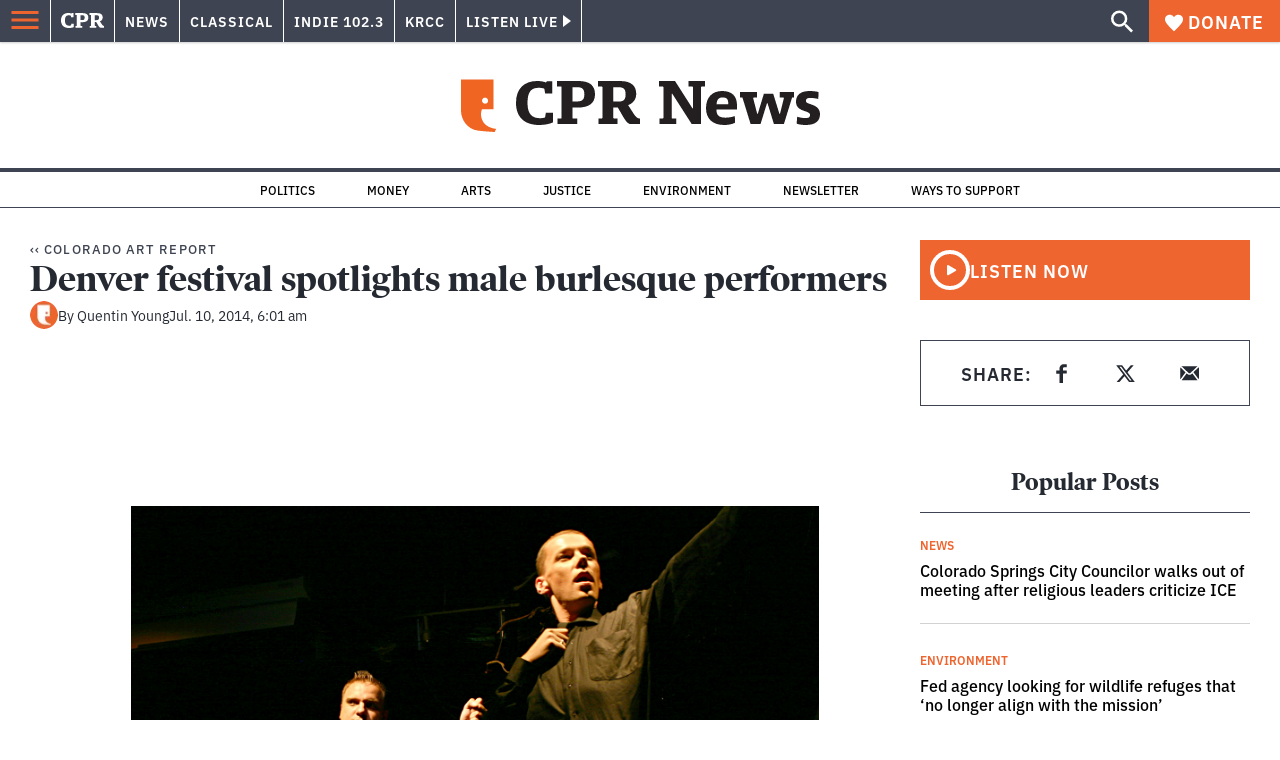

--- FILE ---
content_type: text/html; charset=utf-8
request_url: https://www.cpr.org/podcast-episode/denver-festival-spotlights-male-burlesque-performers/
body_size: 44788
content:
<!DOCTYPE html><html lang="en"><head><meta charSet="UTF-8"/><title>Denver festival spotlights male burlesque performers | Colorado Public Radio</title><link rel="canonical" href="https://www.cpr.org/podcast-episode/denver-festival-spotlights-male-burlesque-performers/"/><meta name="robots" content="index, follow"/><meta name="article-author" content="Quentin Young"/><meta name="article-tags" content="Stage"/><meta name="article:published_time" content="2014-07-10T06:01:42"/><meta name="article:modified_time" content="2019-06-29T20:07:58"/><meta name="viewport" content="width=device-width, initial-scale=1"/><meta name="theme-color" content="#ffffff"/><link rel="apple-touch-icon" sizes="180x180" href="/icons/apple-touch-icon.png"/><link rel="icon" type="image/png" sizes="32x32" href="/icons/favicon-32x32.png"/><link rel="icon" type="image/png" sizes="16x16" href="/icons/favicon-16x16.png"/><meta name="msapplication-TileColor" content="#da532c"/><link rel="icon" href="/favicon.ico"/><meta property="og:locale" content="en_US"/><meta property="og:type" content="article"/><meta property="og:title" content="Denver festival spotlights male burlesque performers | Colorado Public Radio"/><meta property="og:description" content="Boylesque strips away expectations in an artform dominated by women."/><meta property="og:url" content="https://www.cpr.org/podcast-episode/denver-festival-spotlights-male-burlesque-performers/"/><meta property="og:site_name" content="Colorado Public Radio"/><meta property="og:image" content="https://wp-cpr.s3.amazonaws.com/uploads/2019/05/brotherhood_of_burlesque_4.jpg"/><meta property="og:image:secure_url" content="https://wp-cpr.s3.amazonaws.com/uploads/2019/05/brotherhood_of_burlesque_4.jpg"/><meta property="og:image:width" content="936"/><meta property="og:image:height" content="527"/><meta name="twitter:card" content="summary_large_image"/><meta name="twitter:image" content="https://wp-cpr.s3.amazonaws.com/uploads/2019/05/brotherhood_of_burlesque_4.jpg"/><meta name="parsely-title" content="Denver festival spotlights male burlesque performers"/><meta name="parsely-link" content="https://www.cpr.org/podcast-episode/denver-festival-spotlights-male-burlesque-performers/"/><meta name="parsely-type" content="WebPage"/><meta name="parsely-image-url" content="https://wp-cpr.s3.amazonaws.com/uploads/2019/05/brotherhood_of_burlesque_4.jpg"/><meta name="parsely-pub-date" content="2014-07-10 06:01:42"/><meta name="parsely-section" content=""/><meta name="parsely-author" content="Quentin Young"/><meta name="parsely-tags" content="Stage"/><style>.site-header__brand img{height:100%;max-width:100%}</style><meta name="cpr_section" content="news"/><meta name="next-head-count" content="37"/><link rel="preconnect" href="https://use.typekit.net" crossorigin /><link rel="preload" href="https://www.cpr.org/_next/static/css/971c94151b720e22.css" as="style"/><link rel="stylesheet" href="https://www.cpr.org/_next/static/css/971c94151b720e22.css" data-n-g=""/><link rel="preload" href="https://www.cpr.org/_next/static/css/7cc30c4424b4ad9a.css" as="style"/><link rel="stylesheet" href="https://www.cpr.org/_next/static/css/7cc30c4424b4ad9a.css" data-n-p=""/><link rel="preload" href="https://www.cpr.org/_next/static/css/3fd813fb6a0dbbaa.css" as="style"/><link rel="stylesheet" href="https://www.cpr.org/_next/static/css/3fd813fb6a0dbbaa.css" data-n-p=""/><noscript data-n-css=""></noscript><script defer="" nomodule="" src="https://www.cpr.org/_next/static/chunks/polyfills-c67a75d1b6f99dc8.js"></script><script src="https://cdn-cookieyes.com/client_data/0b9a5cb2077e065c4482b865/script.js" defer="" data-nscript="beforeInteractive"></script><script src="https://www.cpr.org/_next/static/chunks/webpack-714acd17bd3dd734.js" defer=""></script><script src="https://www.cpr.org/_next/static/chunks/framework-1b3ccc89611a95d2.js" defer=""></script><script src="https://www.cpr.org/_next/static/chunks/main-56c12f55d588f34b.js" defer=""></script><script src="https://www.cpr.org/_next/static/chunks/pages/_app-177318d3ccbe1b5b.js" defer=""></script><script src="https://www.cpr.org/_next/static/chunks/vendors-node_modules_isomorphic-dompurify_browser_js-node_modules_lodash_camelcase_index_js-n-cc188f-57b9821f3d2755b1.js" defer=""></script><script src="https://www.cpr.org/_next/static/chunks/components_layout_index_tsx-bd7e76e8bfceb8bc.js" defer=""></script><script src="https://www.cpr.org/_next/static/chunks/utils_data_fetch-server-side-post_ts-utils_data_props_post_ts-aad4f2e8a3181262.js" defer=""></script><script src="https://www.cpr.org/_next/static/chunks/templates_single-post_index_tsx-6e85cdc453070264.js" defer=""></script><script src="https://www.cpr.org/_next/static/chunks/pages/podcast-episode/%5Bslug%5D-73aa625eb3f2ba4d.js" defer=""></script><script src="https://www.cpr.org/_next/static/iKZ9QPxxBID5xJH_rrOTr/_buildManifest.js" defer=""></script><script src="https://www.cpr.org/_next/static/iKZ9QPxxBID5xJH_rrOTr/_ssgManifest.js" defer=""></script><style data-href="https://use.typekit.net/oey8agg.css">@import url("https://p.typekit.net/p.css?s=1&k=oey8agg&ht=tk&f=31291.31292.31295.31296.39884.39885.39889.39890.39891&a=19121278&app=typekit&e=css");@font-face{font-family:"poynter-oldstyle-display";src:url("https://use.typekit.net/af/9c977a/00000000000000003b9ae88a/27/l?primer=7cdcb44be4a7db8877ffa5c0007b8dd865b3bbc383831fe2ea177f62257a9191&fvd=i4&v=3") format("woff2"),url("https://use.typekit.net/af/9c977a/00000000000000003b9ae88a/27/d?primer=7cdcb44be4a7db8877ffa5c0007b8dd865b3bbc383831fe2ea177f62257a9191&fvd=i4&v=3") format("woff"),url("https://use.typekit.net/af/9c977a/00000000000000003b9ae88a/27/a?primer=7cdcb44be4a7db8877ffa5c0007b8dd865b3bbc383831fe2ea177f62257a9191&fvd=i4&v=3") format("opentype");font-display:auto;font-style:italic;font-weight:400;font-stretch:normal}@font-face{font-family:"poynter-oldstyle-display";src:url("https://use.typekit.net/af/d3b682/00000000000000003b9ae88b/27/l?primer=7cdcb44be4a7db8877ffa5c0007b8dd865b3bbc383831fe2ea177f62257a9191&fvd=n4&v=3") format("woff2"),url("https://use.typekit.net/af/d3b682/00000000000000003b9ae88b/27/d?primer=7cdcb44be4a7db8877ffa5c0007b8dd865b3bbc383831fe2ea177f62257a9191&fvd=n4&v=3") format("woff"),url("https://use.typekit.net/af/d3b682/00000000000000003b9ae88b/27/a?primer=7cdcb44be4a7db8877ffa5c0007b8dd865b3bbc383831fe2ea177f62257a9191&fvd=n4&v=3") format("opentype");font-display:auto;font-style:normal;font-weight:400;font-stretch:normal}@font-face{font-family:"poynter-oldstyle-display";src:url("https://use.typekit.net/af/1d147a/00000000000000003b9ae88e/27/l?primer=7cdcb44be4a7db8877ffa5c0007b8dd865b3bbc383831fe2ea177f62257a9191&fvd=i7&v=3") format("woff2"),url("https://use.typekit.net/af/1d147a/00000000000000003b9ae88e/27/d?primer=7cdcb44be4a7db8877ffa5c0007b8dd865b3bbc383831fe2ea177f62257a9191&fvd=i7&v=3") format("woff"),url("https://use.typekit.net/af/1d147a/00000000000000003b9ae88e/27/a?primer=7cdcb44be4a7db8877ffa5c0007b8dd865b3bbc383831fe2ea177f62257a9191&fvd=i7&v=3") format("opentype");font-display:auto;font-style:italic;font-weight:700;font-stretch:normal}@font-face{font-family:"poynter-oldstyle-display";src:url("https://use.typekit.net/af/d539ac/00000000000000003b9ae88f/27/l?primer=7cdcb44be4a7db8877ffa5c0007b8dd865b3bbc383831fe2ea177f62257a9191&fvd=n7&v=3") format("woff2"),url("https://use.typekit.net/af/d539ac/00000000000000003b9ae88f/27/d?primer=7cdcb44be4a7db8877ffa5c0007b8dd865b3bbc383831fe2ea177f62257a9191&fvd=n7&v=3") format("woff"),url("https://use.typekit.net/af/d539ac/00000000000000003b9ae88f/27/a?primer=7cdcb44be4a7db8877ffa5c0007b8dd865b3bbc383831fe2ea177f62257a9191&fvd=n7&v=3") format("opentype");font-display:auto;font-style:normal;font-weight:700;font-stretch:normal}@font-face{font-family:"ibm-plex-sans";src:url("https://use.typekit.net/af/785b8c/00000000000000003b9b323f/27/l?primer=7cdcb44be4a7db8877ffa5c0007b8dd865b3bbc383831fe2ea177f62257a9191&fvd=i4&v=3") format("woff2"),url("https://use.typekit.net/af/785b8c/00000000000000003b9b323f/27/d?primer=7cdcb44be4a7db8877ffa5c0007b8dd865b3bbc383831fe2ea177f62257a9191&fvd=i4&v=3") format("woff"),url("https://use.typekit.net/af/785b8c/00000000000000003b9b323f/27/a?primer=7cdcb44be4a7db8877ffa5c0007b8dd865b3bbc383831fe2ea177f62257a9191&fvd=i4&v=3") format("opentype");font-display:auto;font-style:italic;font-weight:400;font-stretch:normal}@font-face{font-family:"ibm-plex-sans";src:url("https://use.typekit.net/af/bca514/00000000000000003b9b323e/27/l?primer=7cdcb44be4a7db8877ffa5c0007b8dd865b3bbc383831fe2ea177f62257a9191&fvd=n4&v=3") format("woff2"),url("https://use.typekit.net/af/bca514/00000000000000003b9b323e/27/d?primer=7cdcb44be4a7db8877ffa5c0007b8dd865b3bbc383831fe2ea177f62257a9191&fvd=n4&v=3") format("woff"),url("https://use.typekit.net/af/bca514/00000000000000003b9b323e/27/a?primer=7cdcb44be4a7db8877ffa5c0007b8dd865b3bbc383831fe2ea177f62257a9191&fvd=n4&v=3") format("opentype");font-display:auto;font-style:normal;font-weight:400;font-stretch:normal}@font-face{font-family:"ibm-plex-sans";src:url("https://use.typekit.net/af/2c3f3c/00000000000000003b9b3242/27/l?primer=7cdcb44be4a7db8877ffa5c0007b8dd865b3bbc383831fe2ea177f62257a9191&fvd=n6&v=3") format("woff2"),url("https://use.typekit.net/af/2c3f3c/00000000000000003b9b3242/27/d?primer=7cdcb44be4a7db8877ffa5c0007b8dd865b3bbc383831fe2ea177f62257a9191&fvd=n6&v=3") format("woff"),url("https://use.typekit.net/af/2c3f3c/00000000000000003b9b3242/27/a?primer=7cdcb44be4a7db8877ffa5c0007b8dd865b3bbc383831fe2ea177f62257a9191&fvd=n6&v=3") format("opentype");font-display:auto;font-style:normal;font-weight:600;font-stretch:normal}@font-face{font-family:"ibm-plex-sans";src:url("https://use.typekit.net/af/af652e/00000000000000003b9b3245/27/l?primer=7cdcb44be4a7db8877ffa5c0007b8dd865b3bbc383831fe2ea177f62257a9191&fvd=i7&v=3") format("woff2"),url("https://use.typekit.net/af/af652e/00000000000000003b9b3245/27/d?primer=7cdcb44be4a7db8877ffa5c0007b8dd865b3bbc383831fe2ea177f62257a9191&fvd=i7&v=3") format("woff"),url("https://use.typekit.net/af/af652e/00000000000000003b9b3245/27/a?primer=7cdcb44be4a7db8877ffa5c0007b8dd865b3bbc383831fe2ea177f62257a9191&fvd=i7&v=3") format("opentype");font-display:auto;font-style:italic;font-weight:700;font-stretch:normal}@font-face{font-family:"ibm-plex-sans";src:url("https://use.typekit.net/af/01f19a/00000000000000003b9b3244/27/l?primer=7cdcb44be4a7db8877ffa5c0007b8dd865b3bbc383831fe2ea177f62257a9191&fvd=n7&v=3") format("woff2"),url("https://use.typekit.net/af/01f19a/00000000000000003b9b3244/27/d?primer=7cdcb44be4a7db8877ffa5c0007b8dd865b3bbc383831fe2ea177f62257a9191&fvd=n7&v=3") format("woff"),url("https://use.typekit.net/af/01f19a/00000000000000003b9b3244/27/a?primer=7cdcb44be4a7db8877ffa5c0007b8dd865b3bbc383831fe2ea177f62257a9191&fvd=n7&v=3") format("opentype");font-display:auto;font-style:normal;font-weight:700;font-stretch:normal}.tk-poynter-oldstyle-display{font-family:"poynter-oldstyle-display",serif}.tk-ibm-plex-sans{font-family:"ibm-plex-sans",sans-serif}</style></head><body class="climate-change environment politics justice money news science weather longform news"><script type="text/javascript">window.__state__ = "%_PREVIEW_STATE_%"; window.__previewid__ = "%_PREVIEW_ID_%";</script><div id="__next"><noscript><iframe src="https://www.googletagmanager.com/ns.html?id=GTM-WDSHF7" height="0" width="0" style="display:none;visibility:hidden;"></iframe></noscript><header class="site-header"><a class="skip-link screen-reader-text" href="/podcast-episode/denver-festival-spotlights-male-burlesque-performers/#maincontent">Skip to content</a><div class="legacy-slim-navigation legacy-slim-navigation--default"><div class="legacy-slim-navigation__inner"><div class="legacy-slim-navigation__links"><button type="button" class="legacy-slim-navigation__hamburger" aria-controls="primary-navigation" aria-expanded="false" aria-label="Open Menu"><svg xmlns="http://www.w3.org/2000/svg" viewBox="0 0 24 24"><path fill="none" d="M0 0h24v24H0z"></path><path d="M3 18h18v-2H3zm0-5h18v-2H3zm0-7v2h18V6z"></path></svg></button><a class="legacy-slim-navigation__sm-logo legacy-slim-navigation__sm-logo--news" aria-label="CPR" href="/"><svg xmlns="http://www.w3.org/2000/svg" viewBox="0 0 43 15" class="legacy-slim-logo legacy-slim-logo--cpr"><path fill="#FFF" fill-rule="evenodd" d="M12.793 10.853v3.243c-1.021.507-2.798.904-4.73.904C2.71 15 0 12.132 0 7.456 0 2.647 2.776 0 7.33 0c1.155 0 2.332.199 3.02.507l.333-.397h1.888v4.125h-2.487l-.29-1.61c-.288-.154-1.154-.309-1.931-.309-2.377 0-3.887 1.081-3.887 5.14 0 3.882 1.621 5.228 4.309 5.228.622 0 1.488-.133 1.754-.243l.289-1.588zm8.396 2.051v1.875h-6.708v-1.875h1.178l.177-.176V2.162l-.177-.177h-1.377V.11H21.7c3.998 0 5.62 1.743 5.62 4.522 0 3.067-2.066 4.544-5.909 4.544h-1.843v3.552l.2.176zm-1.621-5.823H21.3c1.777 0 2.377-.816 2.377-2.449 0-1.588-.622-2.404-2.377-2.404h-1.732V7.08zM43 14.779h-3.532c-.666-.176-1.465-.97-2.554-2.911L35.293 9.11h-1.555v3.618l.2.176h1.266v1.875h-6.552v-1.875h1.177l.178-.176V2.162l-.178-.177h-1.377V.11h7.596c4.065 0 5.642 1.765 5.642 4.39 0 1.875-1.089 3.22-2.799 3.838l1.466 2.25c1.2 1.875 1.666 2.316 2.643 2.316zm-9.262-7.654h1.844c1.888 0 2.443-.838 2.443-2.449 0-1.588-.533-2.448-2.399-2.448h-1.888z"></path></svg></a><div class="legacy-menu legacy-menu--slim-nav"><ul class="legacy-menu__list"><li class="legacy-menu-item menuItem menuItem__slim-nav--0 legacy-menu-item--slim-nav news"><a class="legacy-menu-item__link" href="https://www.cpr.org/news/">News</a></li><li class="legacy-menu-item menuItem menuItem__slim-nav--1 legacy-menu-item--slim-nav classical"><a class="legacy-menu-item__link" href="https://www.cpr.org/classical/">Classical</a></li><li class="legacy-menu-item menuItem menuItem__slim-nav--2 legacy-menu-item--slim-nav indie"><a class="legacy-menu-item__link" href="https://www.cpr.org/indie/">Indie 102.3</a></li><li class="legacy-menu-item menuItem menuItem__slim-nav--3 legacy-menu-item--slim-nav krcc"><a class="legacy-menu-item__link" href="https://www.cpr.org/krcc/">KRCC</a></li></ul></div><div class="legacy-listen-live"><button type="button" class="legacy-listen-live__button" aria-expanded="false" aria-controls="legacy-listen-live-content"><span class="legacy-listen-live__button-text">Listen Live</span><span class="legacy-listen-live__arrow"></span></button><div id="legacy-listen-live-content" class="legacy-listen-live__content" aria-hidden="true"><ul class="legacy-listen-live__streams"><li class="navigation-stream-box news"><div class="navigation-stream-box__wrapper"><svg class="spinner-icon" viewBox="0 0 24 24" fill="none" xmlns="http://www.w3.org/2000/svg" aria-hidden="true" focusable="false" width="2rem" height="2rem"><path class="spinner-icon__opaque" d="M12 3v2.21a6.792 6.792 0 0 0-6.463 4.704 6.784 6.784 0 0 0-.259 3.049A6.791 6.791 0 0 0 18.79 12H21a9 9 0 1 1-9-9Z" fill="currentcolor"></path><path class="spinner-icon__transparent" d="M12 3v2.21a6.792 6.792 0 0 0-6.463 4.704 6.784 6.784 0 0 0-.259 3.049A6.791 6.791 0 0 0 18.79 12H21a9 9 0 1 1-9-9Z" fill-opacity=".5" fill="currentcolor"></path></svg></div></li><li class="navigation-stream-box classical"><div class="navigation-stream-box__wrapper"><svg class="spinner-icon" viewBox="0 0 24 24" fill="none" xmlns="http://www.w3.org/2000/svg" aria-hidden="true" focusable="false" width="2rem" height="2rem"><path class="spinner-icon__opaque" d="M12 3v2.21a6.792 6.792 0 0 0-6.463 4.704 6.784 6.784 0 0 0-.259 3.049A6.791 6.791 0 0 0 18.79 12H21a9 9 0 1 1-9-9Z" fill="currentcolor"></path><path class="spinner-icon__transparent" d="M12 3v2.21a6.792 6.792 0 0 0-6.463 4.704 6.784 6.784 0 0 0-.259 3.049A6.791 6.791 0 0 0 18.79 12H21a9 9 0 1 1-9-9Z" fill-opacity=".5" fill="currentcolor"></path></svg></div></li><li class="navigation-stream-box indie"><div class="navigation-stream-box__wrapper"><svg class="spinner-icon" viewBox="0 0 24 24" fill="none" xmlns="http://www.w3.org/2000/svg" aria-hidden="true" focusable="false" width="2rem" height="2rem"><path class="spinner-icon__opaque" d="M12 3v2.21a6.792 6.792 0 0 0-6.463 4.704 6.784 6.784 0 0 0-.259 3.049A6.791 6.791 0 0 0 18.79 12H21a9 9 0 1 1-9-9Z" fill="currentcolor"></path><path class="spinner-icon__transparent" d="M12 3v2.21a6.792 6.792 0 0 0-6.463 4.704 6.784 6.784 0 0 0-.259 3.049A6.791 6.791 0 0 0 18.79 12H21a9 9 0 1 1-9-9Z" fill-opacity=".5" fill="currentcolor"></path></svg></div></li><li class="navigation-stream-box krcc"><div class="navigation-stream-box__wrapper"><svg class="spinner-icon" viewBox="0 0 24 24" fill="none" xmlns="http://www.w3.org/2000/svg" aria-hidden="true" focusable="false" width="2rem" height="2rem"><path class="spinner-icon__opaque" d="M12 3v2.21a6.792 6.792 0 0 0-6.463 4.704 6.784 6.784 0 0 0-.259 3.049A6.791 6.791 0 0 0 18.79 12H21a9 9 0 1 1-9-9Z" fill="currentcolor"></path><path class="spinner-icon__transparent" d="M12 3v2.21a6.792 6.792 0 0 0-6.463 4.704 6.784 6.784 0 0 0-.259 3.049A6.791 6.791 0 0 0 18.79 12H21a9 9 0 1 1-9-9Z" fill-opacity=".5" fill="currentcolor"></path></svg></div></li></ul><div class="legacy-listen-live__footer"><a class="legacy-listen-live__help-button legacy-button legacy-button--secondary" href="/listen/help/">Need help?</a></div></div></div></div><div class="legacy-slim-navigation__search-donate"><button type="button" class="legacy-search-button" aria-label="Show search bar"><svg xmlns="http://www.w3.org/2000/svg" viewBox="0 0 22 23"><path fill="#FFF" d="M8.198 14.36q2.36 0 4.011-1.65 1.652-1.653 1.652-4.012t-1.652-4.01-4.01-1.652q-2.36 0-4.011 1.652t-1.652 4.01q0 2.36 1.652 4.011t4.01 1.652zm7.55 0L22 20.614 20.113 22.5l-6.252-6.252v-1.003l-.354-.354q-2.241 1.947-5.309 1.947-3.42 0-5.81-2.36Q.001 12.121 0 8.699q0-3.42 2.389-5.81Q4.776.501 8.199.5q3.42 0 5.78 2.389 2.358 2.388 2.359 5.81 0 3.067-1.947 5.308l.354.354z"></path></svg></button><a class="donateButton legacy-donate-button slimNavDonateButton legacy-button legacy-button--with-icon" href="https://donate.cpr.org/give"><span class="legacy-donate-button__icon"><svg xmlns="http://www.w3.org/2000/svg" width="18" height="18" viewBox="0 0 24 24"><path d="M12 4.248C8.852-1.154 0 .423 0 7.192 0 11.853 5.571 16.619 12 23c6.43-6.381 12-11.147 12-15.808C24 .4 15.125-1.114 12 4.248"></path></svg></span>Donate</a></div></div><div class="legacy-search-bar"><form class="legacy-search-bar__form"><div class="legacy-input-text legacy-search-bar__input"><label class="label_label__LwGsj legacy-input-text__label" for=":R1iaum:">Search</label><input class="legacy-input-text__input" name="s" placeholder="Search…" type="text" id=":R1iaum:" value=""/></div><button type="submit" aria-label="Submit search" class="legacy-search-bar__submit"><svg xmlns="http://www.w3.org/2000/svg" viewBox="0 0 22 23"><path fill="#FFF" d="M8.198 14.36q2.36 0 4.011-1.65 1.652-1.653 1.652-4.012t-1.652-4.01-4.01-1.652q-2.36 0-4.011 1.652t-1.652 4.01q0 2.36 1.652 4.011t4.01 1.652zm7.55 0L22 20.614 20.113 22.5l-6.252-6.252v-1.003l-.354-.354q-2.241 1.947-5.309 1.947-3.42 0-5.81-2.36Q.001 12.121 0 8.699q0-3.42 2.389-5.81Q4.776.501 8.199.5q3.42 0 5.78 2.389 2.358 2.388 2.359 5.81 0 3.067-1.947 5.308l.354.354z"></path></svg></button></form></div></div><div class="legacy-primary-navigation"><div class="legacy-primary-navigation__outer" data-open="false" aria-hidden="true" id="primary-navigation"><div class="legacy-primary-navigation__wrapper"><button class="legacy-primary-navigation__button-close" type="button" aria-controls="primary-navigation" aria-expanded="false"><svg xmlns="http://www.w3.org/2000/svg" width="20" height="21"><path fill="#EF6530" fill-rule="evenodd" d="m19.597 2.837-7.707 7.706 7.707 7.707-1.943 1.943-7.707-7.707-7.706 7.707L.298 18.25l7.707-7.707L.298 2.837 2.24.894 9.947 8.6 17.654.894z"></path></svg><span>Close Primary Navigation</span></button><div class="legacy-search-bar legacy-search-bar--primary-nav"><form class="legacy-search-bar__form"><div class="legacy-input-text legacy-search-bar__input"><label class="label_label__LwGsj legacy-input-text__label" for=":R6baum:">Search</label><input class="legacy-input-text__input" name="s" placeholder="Search…" type="text" id=":R6baum:" value=""/></div><button type="submit" aria-label="Submit search" class="legacy-search-bar__submit"><svg xmlns="http://www.w3.org/2000/svg" viewBox="0 0 22 23"><path fill="#FFF" d="M8.198 14.36q2.36 0 4.011-1.65 1.652-1.653 1.652-4.012t-1.652-4.01-4.01-1.652q-2.36 0-4.011 1.652t-1.652 4.01q0 2.36 1.652 4.011t4.01 1.652zm7.55 0L22 20.614 20.113 22.5l-6.252-6.252v-1.003l-.354-.354q-2.241 1.947-5.309 1.947-3.42 0-5.81-2.36Q.001 12.121 0 8.699q0-3.42 2.389-5.81Q4.776.501 8.199.5q3.42 0 5.78 2.389 2.358 2.388 2.359 5.81 0 3.067-1.947 5.308l.354.354z"></path></svg></button></form></div><nav class="legacy-primary-navigation__menu"><div class="legacy-primary-navigation-menu"><ul class="legacy-primary-navigation-menu__list"><li class="legacy-primary-navigation-menu-item"><div class="legacy-primary-navigation-menu-item__content"><a class="legacy-primary-navigation-menu-item__link" href="https://www.cpr.org/category/politics/">Politics</a></div></li><li class="legacy-primary-navigation-menu-item"><div class="legacy-primary-navigation-menu-item__content"><a class="legacy-primary-navigation-menu-item__link" href="https://www.cpr.org/category/environment/">Environment</a></div></li><li class="legacy-primary-navigation-menu-item"><div class="legacy-primary-navigation-menu-item__content"><a class="legacy-primary-navigation-menu-item__link" href="https://www.cpr.org/category/justice/">Justice</a></div></li><li class="legacy-primary-navigation-menu-item"><div class="legacy-primary-navigation-menu-item__content"><a class="legacy-primary-navigation-menu-item__link" href="https://www.cpr.org/category/arts/">Arts</a></div></li><li class="legacy-primary-navigation-menu-item"><div class="legacy-primary-navigation-menu-item__content"><a class="legacy-primary-navigation-menu-item__link" href="https://www.cpr.org/category/music/">Music</a><button class="legacy-primary-navigation-menu-item__submenu-button" type="button" aria-expanded="false" aria-controls="submenu-787484" aria-label="Toggle submenu for Music"><svg xmlns="http://www.w3.org/2000/svg" width="14" height="15"><path fill="#EF6530" fill-rule="evenodd" d="M13.432 8.502H7.75v5.921H5.886v-5.92H.204V6.558h5.682V.64H7.75v5.92h5.682z"></path></svg></button></div><div id="submenu-787484" class="legacy-primary-navigation-menu-item__height-container" aria-hidden="true"><div class="legacy-primary-navigation-menu-item__slide-container"><div class="legacy-primary-navigation-menu legacy-primary-navigation-menu--submenu"><ul class="legacy-primary-navigation-menu__list"><li class="legacy-primary-navigation-menu-item"><div class="legacy-primary-navigation-menu-item__content"><a class="legacy-primary-navigation-menu-item__link" href="http://cpr.org/classical">Classical</a></div></li><li class="legacy-primary-navigation-menu-item"><div class="legacy-primary-navigation-menu-item__content"><a class="legacy-primary-navigation-menu-item__link" href="http://cpr.org/indie">Indie 102.3</a></div></li></ul></div></div></div></li><li class="legacy-primary-navigation-menu-item"><div class="legacy-primary-navigation-menu-item__content"><a class="legacy-primary-navigation-menu-item__link" href="https://www.cpr.org/category/money/">Economy</a></div></li><li class="legacy-primary-navigation-menu-item"><div class="legacy-primary-navigation-menu-item__content"><a class="legacy-primary-navigation-menu-item__link" href="https://www.cpr.org/category/education/">Education</a></div></li><li class="legacy-primary-navigation-menu-item"><div class="legacy-primary-navigation-menu-item__content"><a class="legacy-primary-navigation-menu-item__link" href="https://denverite.com/">Denver</a></div></li><li class="legacy-primary-navigation-menu-item"><div class="legacy-primary-navigation-menu-item__content"><a class="legacy-primary-navigation-menu-item__link" href="https://www.cpr.org/krcc/">Southern Colorado</a></div></li><li class="legacy-primary-navigation-menu-item"><div class="legacy-primary-navigation-menu-item__content"><a class="legacy-primary-navigation-menu-item__link" href="/ways-to-listen/">Audio &amp; Radio</a><button class="legacy-primary-navigation-menu-item__submenu-button" type="button" aria-expanded="false" aria-controls="submenu-720811" aria-label="Toggle submenu for Audio &amp; Radio"><svg xmlns="http://www.w3.org/2000/svg" width="14" height="15"><path fill="#EF6530" fill-rule="evenodd" d="M13.432 8.502H7.75v5.921H5.886v-5.92H.204V6.558h5.682V.64H7.75v5.92h5.682z"></path></svg></button></div><div id="submenu-720811" class="legacy-primary-navigation-menu-item__height-container" aria-hidden="true"><div class="legacy-primary-navigation-menu-item__slide-container"><div class="legacy-primary-navigation-menu legacy-primary-navigation-menu--submenu"><ul class="legacy-primary-navigation-menu__list"><li class="legacy-primary-navigation-menu-item"><div class="legacy-primary-navigation-menu-item__content"><a class="legacy-primary-navigation-menu-item__link" href="https://www.cpr.org/ways-to-listen/">Ways to Listen</a></div></li><li class="legacy-primary-navigation-menu-item"><div class="legacy-primary-navigation-menu-item__content"><a class="legacy-primary-navigation-menu-item__link" href="https://www.cpr.org/shows-and-podcasts/">Shows and Podcasts</a></div></li><li class="legacy-primary-navigation-menu-item"><div class="legacy-primary-navigation-menu-item__content"><a class="legacy-primary-navigation-menu-item__link" href="https://www.cpr.org/news/schedule/">CPR News Radio Schedule</a></div></li><li class="legacy-primary-navigation-menu-item"><div class="legacy-primary-navigation-menu-item__content"><a class="legacy-primary-navigation-menu-item__link" href="https://www.cpr.org/classical/">CPR Classical</a></div></li><li class="legacy-primary-navigation-menu-item"><div class="legacy-primary-navigation-menu-item__content"><a class="legacy-primary-navigation-menu-item__link" href="https://www.cpr.org/indie/">Indie 102.3</a></div></li></ul></div></div></div></li><li class="legacy-primary-navigation-menu-item"><div class="legacy-primary-navigation-menu-item__content"><a class="legacy-primary-navigation-menu-item__link" href="https://www.cpr.org/sign-up-for-cprs-newsletters/">Newsletters</a><button class="legacy-primary-navigation-menu-item__submenu-button" type="button" aria-expanded="false" aria-controls="submenu-720817" aria-label="Toggle submenu for Newsletters"><svg xmlns="http://www.w3.org/2000/svg" width="14" height="15"><path fill="#EF6530" fill-rule="evenodd" d="M13.432 8.502H7.75v5.921H5.886v-5.92H.204V6.558h5.682V.64H7.75v5.92h5.682z"></path></svg></button></div><div id="submenu-720817" class="legacy-primary-navigation-menu-item__height-container" aria-hidden="true"><div class="legacy-primary-navigation-menu-item__slide-container"><div class="legacy-primary-navigation-menu legacy-primary-navigation-menu--submenu"><ul class="legacy-primary-navigation-menu__list"><li class="legacy-primary-navigation-menu-item"><div class="legacy-primary-navigation-menu-item__content"><a class="legacy-primary-navigation-menu-item__link" href="https://www.cpr.org/sign-up-for-cprs-newsletters/">All Newsletters</a></div></li><li class="legacy-primary-navigation-menu-item"><div class="legacy-primary-navigation-menu-item__content"><a class="legacy-primary-navigation-menu-item__link" href="https://www.cpr.org/lookout-signup/">The Lookout</a></div></li><li class="legacy-primary-navigation-menu-item"><div class="legacy-primary-navigation-menu-item__content"><a class="legacy-primary-navigation-menu-item__link" href="https://denverite.com/newsletter-signup/">Denverite</a></div></li></ul></div></div></div></li><li class="legacy-primary-navigation-menu-item"><div class="legacy-primary-navigation-menu-item__content"><a class="legacy-primary-navigation-menu-item__link" href="https://www.cpr.org/about/">About CPR</a><button class="legacy-primary-navigation-menu-item__submenu-button" type="button" aria-expanded="false" aria-controls="submenu-720821" aria-label="Toggle submenu for About CPR"><svg xmlns="http://www.w3.org/2000/svg" width="14" height="15"><path fill="#EF6530" fill-rule="evenodd" d="M13.432 8.502H7.75v5.921H5.886v-5.92H.204V6.558h5.682V.64H7.75v5.92h5.682z"></path></svg></button></div><div id="submenu-720821" class="legacy-primary-navigation-menu-item__height-container" aria-hidden="true"><div class="legacy-primary-navigation-menu-item__slide-container"><div class="legacy-primary-navigation-menu legacy-primary-navigation-menu--submenu"><ul class="legacy-primary-navigation-menu__list"><li class="legacy-primary-navigation-menu-item"><div class="legacy-primary-navigation-menu-item__content"><a class="legacy-primary-navigation-menu-item__link" href="/about/">Mission &amp; Vision</a></div></li><li class="legacy-primary-navigation-menu-item"><div class="legacy-primary-navigation-menu-item__content"><a class="legacy-primary-navigation-menu-item__link" href="/about/staff/">Staff &amp; Hosts</a></div></li><li class="legacy-primary-navigation-menu-item"><div class="legacy-primary-navigation-menu-item__content"><a class="legacy-primary-navigation-menu-item__link" href="/careers/">Careers</a></div></li><li class="legacy-primary-navigation-menu-item"><div class="legacy-primary-navigation-menu-item__content"><a class="legacy-primary-navigation-menu-item__link" href="/about/diversity-equity-and-inclusion-at-colorado-public-radio/">Staff DEI Report</a></div></li><li class="legacy-primary-navigation-menu-item"><div class="legacy-primary-navigation-menu-item__content"><a class="legacy-primary-navigation-menu-item__link" href="https://www.cpr.org/about/recent-awards/">Recent Awards</a></div></li><li class="legacy-primary-navigation-menu-item"><div class="legacy-primary-navigation-menu-item__content"><a class="legacy-primary-navigation-menu-item__link" href="/press-releases/">Press Room</a></div></li><li class="legacy-primary-navigation-menu-item"><div class="legacy-primary-navigation-menu-item__content"><a class="legacy-primary-navigation-menu-item__link" href="https://www.cpr.org/about/contact/">Contact Us</a></div></li></ul></div></div></div></li><li class="legacy-primary-navigation-menu-item"><div class="legacy-primary-navigation-menu-item__content"><a class="legacy-primary-navigation-menu-item__link" href="https://www.cpr.org/support/">Ways to support</a><button class="legacy-primary-navigation-menu-item__submenu-button" type="button" aria-expanded="false" aria-controls="submenu-720828" aria-label="Toggle submenu for Ways to support"><svg xmlns="http://www.w3.org/2000/svg" width="14" height="15"><path fill="#EF6530" fill-rule="evenodd" d="M13.432 8.502H7.75v5.921H5.886v-5.92H.204V6.558h5.682V.64H7.75v5.92h5.682z"></path></svg></button></div><div id="submenu-720828" class="legacy-primary-navigation-menu-item__height-container" aria-hidden="true"><div class="legacy-primary-navigation-menu-item__slide-container"><div class="legacy-primary-navigation-menu legacy-primary-navigation-menu--submenu"><ul class="legacy-primary-navigation-menu__list"><li class="legacy-primary-navigation-menu-item"><div class="legacy-primary-navigation-menu-item__content"><a class="legacy-primary-navigation-menu-item__link" href="/support/">All the ways to give!</a></div></li><li class="legacy-primary-navigation-menu-item"><div class="legacy-primary-navigation-menu-item__content"><a class="legacy-primary-navigation-menu-item__link" href="https://donate.cpr.org/user">Login to the Member Center</a></div></li><li class="legacy-primary-navigation-menu-item"><div class="legacy-primary-navigation-menu-item__content"><a class="legacy-primary-navigation-menu-item__link" href="https://donate.cpr.org/give">Make a donation</a></div></li><li class="legacy-primary-navigation-menu-item"><div class="legacy-primary-navigation-menu-item__content"><a class="legacy-primary-navigation-menu-item__link" href="/support/vehicle-donations/">Donate your car</a></div></li><li class="legacy-primary-navigation-menu-item"><div class="legacy-primary-navigation-menu-item__content"><a class="legacy-primary-navigation-menu-item__link" href="/sponsorship/">Corporate sponsorship</a></div></li><li class="legacy-primary-navigation-menu-item"><div class="legacy-primary-navigation-menu-item__content"><a class="legacy-primary-navigation-menu-item__link" href="https://shop.cpr.org/">CPR Shop</a></div></li></ul></div></div></div></li></ul></div></nav></div></div><button class="legacy-primary-navigation__overlay" data-open="false" type="button" aria-controls="primary-navigation" aria-expanded="false"><span>Close Primary Navigation</span></button></div><div class="legacy-header"><div class="legacy-header__header-top"><div class="legacy-container legacy-header__header-content legacy-container--size-xxl" id=""><a class="legacy-header__logo" aria-label="Colorado Public Radio" href="/news/"><div class="legacy-logo legacy-logo--primary legacy-logo--news"><svg xmlns="http://www.w3.org/2000/svg" viewBox="0 0 359 53" class="legacy-logo__news-logo"><path fill="#231F20" d="M92 43.347C89.045 44.835 83.906 46 78.317 46 62.837 46 55 37.588 55 23.87 55 9.765 63.029 2 76.198 2c3.34 0 6.743.582 8.736 1.488l.962-1.165h5.46v12.1h-7.193L83.327 9.7c-.835-.452-3.34-.906-5.588-.906-6.873 0-11.242 3.17-11.242 15.077 0 11.388 4.689 15.335 12.462 15.335 1.799 0 4.305-.388 5.076-.713l.834-4.657H92zm24.457-20.914c5.178 0 6.926-2.392 6.926-7.177 0-4.656-1.812-7.048-6.926-7.048h-5.05v14.225zM116.133 45h-19.55v-5.495h3.431l.517-.518V8.013l-.517-.518H96V2h21.622C129.274 2 134 7.108 134 15.256c0 8.988-6.02 13.32-17.22 13.32h-5.373v10.41l.583.519h4.143zm41.449-22.438c5.451 0 7.054-2.457 7.054-7.177 0-4.656-1.539-7.177-6.925-7.177h-5.45v14.354zM168.805 45c-1.925-.518-4.233-2.846-7.376-8.536l-4.68-8.082h-4.488v10.605l.577.516h3.655V45h-18.916v-5.497h3.398l.513-.516V8.013l-.513-.518H137V2h21.93c11.734 0 16.285 5.172 16.285 12.867 0 5.497-3.142 9.441-8.078 11.251l4.233 6.595c3.461 5.497 4.807 6.79 7.63 6.79V45zM244 7.495h-3.345l-.579.518V45h-9.393l-19.43-30.327h-.579v24.314l.515.516h4.054V45h-16.664v-5.497h3.41l.514-.516V8.013l-.515-.518H198V2h16.02l17.37 27.223h.579V8.013l-.515-.518h-3.988V2H244zm11.568 17.871h11.657v-1.168c0-3.893-1.471-5.774-5.508-5.774-4.162 0-5.829 2.14-6.149 6.942m18.51 18.427C271.195 45.221 267.096 46 263.19 46 251.34 46 245 39.576 245 29.13 245 18.164 251.469 12 261.14 12 271.388 12 276 17.514 276 26.274c0 1.104 0 2.985-.129 4.282h-20.43c0 5.645 2.498 8.112 9.094 8.112 3.396 0 7.237-.78 9.288-1.688zM333 18.397h-1.863L322.918 45h-10.016l-6.356-20.762h-.578L299.547 45h-9.953l-8.218-26.603H279V13h16.95v5.397h-3.209l-.58.826 4.048 15.619h.578l6.098-20.128h9.311l6.228 20.128h.578l3.916-15.62-.578-.825h-3.595V13H333zm24.295 1.649c-1.327-.52-5.18-1.104-7.643-1.104-3.663 0-4.737.908-4.737 3.18 0 3.893 14.085 2.271 14.085 13.106C359 41.781 354.515 46 344.978 46c-3.41 0-7.01-.455-9.347-1.299l.569-7.006c1.705.713 5.622 1.362 7.768 1.362 3.98 0 5.052-.844 5.052-3.245 0-4.736-14.02-2.465-14.02-13.106C335 16.217 339.295 12 348.579 12c3.095 0 6.757.389 8.968 1.103z" class="cpr-logo-news_svg__text"></path><path fill="#F16522" d="M32.573.472v29.78l-11.58.018s-2.774 6.004 1.076 12.474c3.853 6.472 13.086 7.133 13.086 7.133L33.705 53s-4.24-.132-16.185-1.298C5.58 50.537.048 39.541.051 32.292.051 25.626.008 4.325.001.96L0 .51zM24.04 18.611c-1.66-.004-3.012 1.354-3.01 3.029-.002 1.67 1.346 3.028 3 3.026a3.014 3.014 0 0 0 3.01-3.033c0-1.662-1.345-3.025-3-3.022"></path></svg></div></a></div></div><div class="legacy-header__header-bottom"><div class="legacy-container legacy-header__header-content legacy-container--size-xxl" id=""><nav class="legacy-header__header-navigation" aria-label="Header Navigation"><ul class="menu"><li class="menu-item"><a href="https://www.cpr.org/category/politics/">Politics</a></li><li class="menu-item"><a href="https://www.cpr.org/category/money/">Money</a></li><li class="menu-item"><a href="https://www.cpr.org/category/arts/">Arts</a></li><li class="menu-item"><a href="https://www.cpr.org/category/justice/">Justice</a></li><li class="menu-item"><a href="https://www.cpr.org/category/environment/">Environment</a></li><li class="menu-item"><a href="/lookout-signup/">Newsletter</a></li><li class="menu-item"><a href="/support/">Ways to support</a></li></ul></nav></div></div></div></header><main id="maincontent" class="main-content"><div class="main post post--podcast-episode post--4592 has-sidebar post--default"><div class="legacy-container article-header legacy-container--size-xxl" id=""><header class="article-header__header"><div class="article-header__content"><div class="article-header__eyebrow"><a class="article-header__eyebrow-link" href="https://www.cpr.org/podcast/colorado-art-report/">‹‹ Colorado Art Report</a></div><h1 class="legacy-heading article-header__heading legacy-heading--step-up-three"><span>Denver festival spotlights male burlesque performers</span></h1><div class="article-header__meta"><div class="byline"><div class="byline__avatar"><img alt="" loading="lazy" width="84" height="84" decoding="async" data-nimg="1" style="color:transparent" sizes="28px" srcSet="https://www.cpr.org/cdn-cgi/image/width=16,quality=75,format=auto/https://wp-cpr.s3.amazonaws.com/uploads/2020/05/cpr-default-avatar.png 16w, https://www.cpr.org/cdn-cgi/image/width=32,quality=75,format=auto/https://wp-cpr.s3.amazonaws.com/uploads/2020/05/cpr-default-avatar.png 32w, https://www.cpr.org/cdn-cgi/image/width=48,quality=75,format=auto/https://wp-cpr.s3.amazonaws.com/uploads/2020/05/cpr-default-avatar.png 48w, https://www.cpr.org/cdn-cgi/image/width=64,quality=75,format=auto/https://wp-cpr.s3.amazonaws.com/uploads/2020/05/cpr-default-avatar.png 64w, https://www.cpr.org/cdn-cgi/image/width=96,quality=75,format=auto/https://wp-cpr.s3.amazonaws.com/uploads/2020/05/cpr-default-avatar.png 96w, https://www.cpr.org/cdn-cgi/image/width=128,quality=75,format=auto/https://wp-cpr.s3.amazonaws.com/uploads/2020/05/cpr-default-avatar.png 128w, https://www.cpr.org/cdn-cgi/image/width=256,quality=75,format=auto/https://wp-cpr.s3.amazonaws.com/uploads/2020/05/cpr-default-avatar.png 256w, https://www.cpr.org/cdn-cgi/image/width=392,quality=75,format=auto/https://wp-cpr.s3.amazonaws.com/uploads/2020/05/cpr-default-avatar.png 392w, https://www.cpr.org/cdn-cgi/image/width=640,quality=75,format=auto/https://wp-cpr.s3.amazonaws.com/uploads/2020/05/cpr-default-avatar.png 640w, https://www.cpr.org/cdn-cgi/image/width=750,quality=75,format=auto/https://wp-cpr.s3.amazonaws.com/uploads/2020/05/cpr-default-avatar.png 750w, https://www.cpr.org/cdn-cgi/image/width=828,quality=75,format=auto/https://wp-cpr.s3.amazonaws.com/uploads/2020/05/cpr-default-avatar.png 828w, https://www.cpr.org/cdn-cgi/image/width=1080,quality=75,format=auto/https://wp-cpr.s3.amazonaws.com/uploads/2020/05/cpr-default-avatar.png 1080w, https://www.cpr.org/cdn-cgi/image/width=1248,quality=75,format=auto/https://wp-cpr.s3.amazonaws.com/uploads/2020/05/cpr-default-avatar.png 1248w, https://www.cpr.org/cdn-cgi/image/width=1440,quality=75,format=auto/https://wp-cpr.s3.amazonaws.com/uploads/2020/05/cpr-default-avatar.png 1440w, https://www.cpr.org/cdn-cgi/image/width=1920,quality=75,format=auto/https://wp-cpr.s3.amazonaws.com/uploads/2020/05/cpr-default-avatar.png 1920w, https://www.cpr.org/cdn-cgi/image/width=2048,quality=75,format=auto/https://wp-cpr.s3.amazonaws.com/uploads/2020/05/cpr-default-avatar.png 2048w, https://www.cpr.org/cdn-cgi/image/width=3840,quality=75,format=auto/https://wp-cpr.s3.amazonaws.com/uploads/2020/05/cpr-default-avatar.png 3840w" src="https://www.cpr.org/cdn-cgi/image/width=3840,quality=75,format=auto/https://wp-cpr.s3.amazonaws.com/uploads/2020/05/cpr-default-avatar.png"/></div><div class="byline__authors"><span>By<!-- --> </span><span class="byline__author"><a class="byline__author-link" href="https://www.cpr.org/?post_type=guest-author&amp;p=131064">Quentin Young</a></span></div><time dateTime="2014-07-10T06:01:42">Jul. 10, 2014, 6:01 am</time></div></div></div><div class="article-header__sidebar"><div class="block-listen-now"><button class="play-pause-button play-pause-button--scale" type="button" aria-label="Play audio"><svg viewBox="0 0 24 24" fill="none" xmlns="http://www.w3.org/2000/svg" aria-hidden="true" focusable="false" width="34" height="34"><path d="M19 11.3316C19.6667 11.7165 19.6667 12.6788 19 13.0637L10 18.2598C9.33333 18.6447 8.5 18.1636 8.5 17.3938L8.5 7.00149C8.5 6.23169 9.33333 5.75057 10 6.13547L19 11.3316Z" fill="currentcolor"></path></svg></button><div class="listen-now__title">Listen Now</div></div><div class="legacy-social-list"><span class="legacy-social-list__share-text">Share:</span><ul class="legacy-social-list__list"><li class="legacy-social-list-item"><a class="legacy-social-list-item__link engagement__share--facebook" aria-label="Share on facebook" target="_blank" data-gtm-share="facebook" href="https://www.facebook.com/sharer.php/?u=https%3A%2F%2Fwww.cpr.org%2Fpodcast-episode%2Fdenver-festival-spotlights-male-burlesque-performers%2F"><svg xmlns="http://www.w3.org/2000/svg" aria-hidden="true" viewBox="0 0 24 24"><path fill="currentcolor" d="M14.182 6.09c-.364 0-.727.365-.727 1v2H17v3h-3.636V21H10v-8.818H7v-3h3V7.455C10 4.909 11.818 3 14.182 3H17v3.09z"></path></svg></a></li><li class="legacy-social-list-item"><a class="legacy-social-list-item__link engagement__share--twitter" aria-label="Share on twitter" target="_blank" data-gtm-share="twitter" href="https://twitter.com/intent/tweet/?text=Denver%20festival%20spotlights%20male%20burlesque%20performers&amp;url=https%3A%2F%2Fwww.cpr.org%2Fpodcast-episode%2Fdenver-festival-spotlights-male-burlesque-performers%2F"><svg xmlns="http://www.w3.org/2000/svg" aria-hidden="true" viewBox="0 0 24 24"><path fill="currentcolor" d="M17.176 4h2.76l-6.03 6.892L21 20.27h-5.554l-4.35-5.688-4.979 5.688H3.355l6.45-7.371L3 4h5.695l3.933 5.199zm-.969 14.618h1.53L7.864 5.565h-1.64z"></path></svg></a></li><li class="legacy-social-list-item"><a class="legacy-social-list-item__link engagement__share--email" aria-label="Share on email" target="_blank" data-gtm-share="email" href="/cdn-cgi/l/email-protection#[base64]"><svg xmlns="http://www.w3.org/2000/svg" aria-hidden="true" viewBox="0 0 24 24"><path fill="currentcolor" d="m14.7 11.84 4.95 6.57c-.18.09-.27.09-.45.09H4.44l4.86-6.66.81.72c.54.45 1.17.72 1.89.72.63 0 1.35-.18 1.89-.72zM3.18 6.08l5.04 4.77-4.95 6.75a1.52 1.52 0 0 1-.27-.9V6.8c0-.27.09-.54.18-.72m17.64-.09c.09.27.18.54.18.81v9.9c0 .27-.09.54-.18.81l-5.04-6.75ZM19.264 5a.9.9 0 0 1 .386.09l-6.75 6.39c-.54.45-1.35.45-1.8 0L4.35 5.09C4.53 5 4.62 5 4.8 5Z"></path></svg></a></li></ul></div></div></header></div><div class="article-content__wrapper legacy-container legacy-container--size-xxl"><div class="post__content"><div class="article-content content"><p><span style="font-family: proxima-nova, 'Helvetica Neue', Helvetica, Arial, sans-serif; line-height: 1.66667em;"><img src="https://wp-cpr.s3.amazonaws.com/uploads/2019/06/brotherhood_of_burlesque_1.jpg" class="cpr-image-block" data-alignment="right" alt="Photo: Brotherhood of Burlesque 1" data-caption="The Brotherhood of Burlesque -&nbsp;Mustang Monroe, right, Mr. Valdez and&nbsp;Damian Wunderluv -&nbsp;performed at Avogadro's Number in Fort Collins on June 27, 2014. The Colorado Springs trio will perform during the Colorado Burlesque Festival."></span>On a recent Friday night, a crowd filled the restaurant and music venue Avogadro's Number in Fort Collins for a burlesque show called "Some Like it Hot."</p><p>The lineup featured several female performers. But it was <a href="https://www.facebook.com/pnpbrotherhood">The Brotherhood of Burlesque</a> that brought the house down and closed the show.</p><p><span style="line-height: 1.66667em;">The Brotherhood -- a Colorado Springs-based trio of performers who go by Mr. Valdez, Damian Wunderluv and Mustang Monroe -- came on stage dressed in dark clothes that suggested some cultish religious order as George Michael's "Faith" played over the PA system.</span></p><p><span style="line-height: 1.66667em;">They started their routine at the back of the stage gravely facing the audience. But this coyness proved to be nothing but mischievous misdirection.</span></p><p><span style="line-height: 1.66667em;">Soon the trio fell into a striptease dance that pulsed with humor, when, in choreographed succession, they yanked off what turned out to be tearaway pants.</span></p><p><span style="font-family: proxima-nova, 'Helvetica Neue', Helvetica, Arial, sans-serif; line-height: 1.66667em;"><img src="https://wp-cpr.s3.amazonaws.com/uploads/2019/06/brotherhood_of_burlesque_2.jpg" class="cpr-image-block" data-alignment="left" alt="Photo: Brotherhood of Burlesque 2" data-caption="Mustang Monroe, right, and&nbsp;Damian Wunderluv&nbsp;are two-thirds of The Brotherhood of Burlesque, a Colorado Springs boylesque group."></span><span style="line-height: 1.66667em;">Now The Brotherhood stood in tank-top undershirts, black socks and boxer shorts held up by suspenders.</span></p><p><span style="line-height: 1.66667em;">They were stripping, but they weren’t strippers.</span></p><p><span style="line-height: 1.66667em;">They were dancing, but they weren’t dancers.</span></p><p><span style="line-height: 1.66667em;">Their physiques weren’t exactly bachelorette-party grade and their moves were imperfect, but their performance was about something else.</span></p><p><span style="line-height: 1.66667em;">It had more to do with stripping inhibitions - with self-expression and with laughing at taboos - than with stripping off. After all, the word “burlesque” is derived from an Italian word for “joke.”</span></p><p><span style="line-height: 1.66667em;">By the finale, the performers had stripped down to nothing but black G-strings and tassels gamely affixed to their buttocks.</span></p><p><span style="line-height: 1.66667em;">Whoops and cheers erupted from the crowd as these self-described “naughty boys of burlesque” took the final bow.</span></p><p><span style="line-height: 1.66667em;">Boylesque was a hit.</span></p><p><span style="line-height: 1.66667em;">The trio is one of several boylesque -- that is, male burlesque -- acts from Colorado and other states scheduled to perform as part of the </span><a href="http://www.coloradoburlesquefestival.com/" style="line-height: 1.66667em;">Colorado Burlesque Festival</a><span style="line-height: 1.66667em;"> from July 10-13 at Lannie’s Clocktower Cabaret in downtown Denver.</span></p><p><span style="line-height: 1.66667em;">Men have long been part of the American burlesque scene but they usually appear on stage as comedians rather than erotic dancers.</span></p><p><span style="font-family: proxima-nova, 'Helvetica Neue', Helvetica, Arial, sans-serif; line-height: 1.66667em;"><img src="https://wp-cpr.s3.amazonaws.com/uploads/2019/06/brotherhood_of_burlesque_3.jpg" class="cpr-image-block" data-alignment="right" alt="Photo: Brotherhood of Burlesque 3" data-caption="Mr. Valdez is helping to define Colorado boylesque."></span><span style="line-height: 1.66667em;">Burlesque Hall of Fame executive director Dustin Wax says acts that feature men dancing and doing striptease emerged with the revival of burlesque that started in the 1990s.</span></p><p><span style="line-height: 1.66667em;">“The male dancing performer has always been something of an oddity,” Wax says. “In the neo-burlesque scene, men got interested in burlesque and in the creative possibilities it afforded, and they didn’t have a lot of precedent to draw on.”</span></p><p><span style="line-height: 1.66667em;">The expanding number of male performers prompted the Burlesque Hall of Fame, in 2006, to add a “Best of Boylesque” category to its annual competition.</span></p><p><span style="line-height: 1.66667em;">“We suddenly started getting inundated with male applicants,” Wax says.</span></p><p><span style="line-height: 1.66667em;">Burlesque was underground in Denver when local performer Midnite Martini, a producer of the Colorado Burlesque Festival. Martini says it was a couple of years before she saw boylesque on the Colorado scene.</span></p><p><span style="line-height: 1.66667em;">“The first boy that I really saw was Charlie Champale,” Martini says.</span></p><p><span style="line-height: 1.66667em;">Martini says that Champale, who at the time was based in Denver and is a past “Best of Boylesque” winner, developed a stage character who he would build a narrative around.</span></p><p><span style="line-height: 1.66667em;">“Every action had a storyline,” Martini says.</span></p><p><span style="line-height: 1.66667em;">In one of his routines, Champale appeared on stage as a Chaplinesque character who finds himself called upon by an imaginary audience to perform.</span></p><p><span style="line-height: 1.66667em;">Through expression and gesture, Champale took his audience through his character’s response to the dilemma he faced, Martini says.</span></p><p><span style="line-height: 1.66667em;">At first Champale demurs, but the unseen audience persuades him to perform and he begins by opening his vest. One side of the vest displays a collection of watches while on the other, condoms.</span></p><p><span style="line-height: 1.66667em;">“The big reveal was taking his shoes off,” Martini says. “Through character and storyline, Champale turned a striptease into a form of performance art and a vehicle for self-expression.”</span></p><p><span style="font-family: proxima-nova, 'Helvetica Neue', Helvetica, Arial, sans-serif; line-height: 1.66667em;"><img src="https://wp-cpr.s3.amazonaws.com/uploads/2019/05/brotherhood_of_burlesque_4.jpg" class="cpr-image-block" data-alignment="left" alt="Photo: Brotherhood of Burlesque 4" data-caption="Mr. Gorgeous, the 2014 best-of-boylesque winner, is a headliner during the Colorado Burlesque Festival, scheduled for July 10-13."></span><span style="line-height: 1.66667em;">Character is also the essence of Mr. Gorgeous, created by New Yorker Eric Gorsuch, the 2014 “Best of Boylesque” winner and a headliner at the Colorado Burlesque Festival.</span></p><p><span style="line-height: 1.66667em;">Gorsuch is a strappingly handsome, 29-year-old with a background in circus arts. He puts these assets to comedic use as the randy Mr. Gorgeous.</span></p><p><span style="line-height: 1.66667em;">“I think of my character as kind of a clown,” Gorsuch says.</span></p><p><span style="line-height: 1.66667em;">Gorsuch calculates his comedy carefully to allay any unease in a crowd that might be uncomfortable with boylesque. Gorsuch says that some straight men find boylesque challenging to watch.</span></p><p><span style="line-height: 1.66667em;">“We have a harder challenge of winning over a mixed audience,” Gorsuch says. “My character makes it enjoyable and appreciable to all audiences.”</span></p><p><span style="line-height: 1.66667em;">On the other hand, men might have an advantage in that boylesque is still a relative novelty, and conventions have yet to set in.</span></p><p><span style="line-height: 1.66667em;">“The really exciting thing about boylesque is we don’t have a certain set of rules we have to follow,” Gorsuch says.</span></p><p><span style="line-height: 1.66667em;">This is a common view of the fledgling artform.</span></p><p><span style="line-height: 1.66667em;">“There is a lot of room for development,” Martini says, adding that boylesque has a creative energy that elevates the form above “dudes taking their clothes off.”</span></p><p><span style="line-height: 1.66667em;">“I think that boylesque challenges female performers,” Martini says. “Men step up there and take it to the next level, and it inspires us women to do the same.”</span></p><div><hr></div><p><em>Quentin Young lives in Denver and writes about arts for the Boulder Daily Camera, Longmont Times-Call and other publications.</em></p></div></div><aside class="sidebar post__sidebar"><div class="block-section-widgets"><div class="block-popular-posts"><h2 class="block-popular-posts__heading">Popular Posts</h2><ul class="block-popular-posts__posts"><li class="block-popular-posts__post"><div class="block-popular-posts__post-content"><a class="block-popular-posts__category-link" href="/category/news/">News</a><a class="block-popular-posts__post-heading" href="https://www.cpr.org/2026/01/14/colorado-springs-city-council-faith-leaders-ice-criticism/"><h3>Colorado Springs City Councilor walks out of meeting after religious leaders criticize ICE</h3></a></div></li><li class="block-popular-posts__post"><div class="block-popular-posts__post-content"><a class="block-popular-posts__category-link" href="/category/environment/">Environment</a><a class="block-popular-posts__post-heading" href="https://www.cpr.org/2026/01/11/usfws-reviewing-national-wildlife-refuges-fish-hatcheries/"><h3>Fed agency looking for wildlife refuges that ‘no longer align with the mission’</h3></a></div></li><li class="block-popular-posts__post"><div class="block-popular-posts__post-content"><a class="block-popular-posts__category-link" href="/category/news/">News</a><a class="block-popular-posts__post-heading" href="https://www.cpr.org/2026/01/14/female-faculty-class-action-lawsuit-cu-denver-pay-disparity/"><h3>Female faculty file class action lawsuit against CU Denver over alleged gender pay disparity</h3></a></div></li><li class="block-popular-posts__post"><div class="block-popular-posts__post-content"><a class="block-popular-posts__category-link" href="/category/weather/">Weather</a><a class="block-popular-posts__post-heading" href="https://www.cpr.org/2026/01/16/xcel-wind-power-shut-off-friday/"><h3>More than 15,000 customers remain without power along Front Range due to high winds</h3></a></div></li><li class="block-popular-posts__post"><div class="block-popular-posts__post-content"><a class="block-popular-posts__category-link" href="/category/politics/">Government and Politics</a><a class="block-popular-posts__post-heading" href="https://www.cpr.org/2026/01/18/colorado-springs-evangelical-political-history/"><h3>How Colorado Springs became the center of America’s evangelical political power</h3></a></div></li></ul></div><div id="coWondersWrapper"></div></div></aside></div><div class="latest-posts"><div class="legacy-container legacy-container--size-xxl" id=""><h2 class="legacy-heading latest-posts__heading legacy-heading--columnAreaHeading"><span>Latest Stories</span></h2><div class="card-grid latest-posts__card-grid"><article class="card-grid-item card-grid-item--post"><a aria-label="Colorado lawmakers brace for their biggest battle yet over AI data centers" class="card-grid-item__link" href="/2026/01/20/colorado-bill-ai-data-centers/"><figure class="image-fit image-fit--fill image-fit--cover"><div class="image-fit__inner"><img alt="" loading="lazy" decoding="async" data-nimg="fill" class="image-fit__image" style="position:absolute;height:100%;width:100%;left:0;top:0;right:0;bottom:0;color:transparent" sizes="(min-width: 768px) 310px, 100vw" srcSet="https://www.cpr.org/cdn-cgi/image/width=640,quality=75,format=auto/https://wp-cpr.s3.amazonaws.com/uploads/2025/10/tric-at-overlook-1-1-Cropped.jpg 640w, https://www.cpr.org/cdn-cgi/image/width=750,quality=75,format=auto/https://wp-cpr.s3.amazonaws.com/uploads/2025/10/tric-at-overlook-1-1-Cropped.jpg 750w, https://www.cpr.org/cdn-cgi/image/width=828,quality=75,format=auto/https://wp-cpr.s3.amazonaws.com/uploads/2025/10/tric-at-overlook-1-1-Cropped.jpg 828w, https://www.cpr.org/cdn-cgi/image/width=1080,quality=75,format=auto/https://wp-cpr.s3.amazonaws.com/uploads/2025/10/tric-at-overlook-1-1-Cropped.jpg 1080w, https://www.cpr.org/cdn-cgi/image/width=1248,quality=75,format=auto/https://wp-cpr.s3.amazonaws.com/uploads/2025/10/tric-at-overlook-1-1-Cropped.jpg 1248w, https://www.cpr.org/cdn-cgi/image/width=1440,quality=75,format=auto/https://wp-cpr.s3.amazonaws.com/uploads/2025/10/tric-at-overlook-1-1-Cropped.jpg 1440w, https://www.cpr.org/cdn-cgi/image/width=1920,quality=75,format=auto/https://wp-cpr.s3.amazonaws.com/uploads/2025/10/tric-at-overlook-1-1-Cropped.jpg 1920w, https://www.cpr.org/cdn-cgi/image/width=2048,quality=75,format=auto/https://wp-cpr.s3.amazonaws.com/uploads/2025/10/tric-at-overlook-1-1-Cropped.jpg 2048w, https://www.cpr.org/cdn-cgi/image/width=3840,quality=75,format=auto/https://wp-cpr.s3.amazonaws.com/uploads/2025/10/tric-at-overlook-1-1-Cropped.jpg 3840w" src="https://www.cpr.org/cdn-cgi/image/width=3840,quality=75,format=auto/https://wp-cpr.s3.amazonaws.com/uploads/2025/10/tric-at-overlook-1-1-Cropped.jpg"/></div></figure></a><div class="card-grid-item__title-contain card-grid-item__title-contain--latest-posts"><div class="card-grid-item__eyebrow"><div class="card-grid-item__meta-cat"><div class="eyebrow eyebrow--small"><a href="https://www.cpr.org/category/environment/">Environment</a></div></div></div><a tabindex="0" class="card-grid-item__title-link" href="/2026/01/20/colorado-bill-ai-data-centers/"><h3 class="card-grid-item__title card-grid-item__title--latest-posts">Colorado lawmakers brace for their biggest battle yet over AI data centers</h3></a><div class="byline"><div class="byline__avatar"><img alt="" loading="lazy" width="84" height="84" decoding="async" data-nimg="1" style="color:transparent" sizes="28px" srcSet="https://www.cpr.org/cdn-cgi/image/width=16,quality=75,format=auto/https://wp-cpr.s3.amazonaws.com/uploads/2019/05/SamBrasch-headshot-KJB.jpg 16w, https://www.cpr.org/cdn-cgi/image/width=32,quality=75,format=auto/https://wp-cpr.s3.amazonaws.com/uploads/2019/05/SamBrasch-headshot-KJB.jpg 32w, https://www.cpr.org/cdn-cgi/image/width=48,quality=75,format=auto/https://wp-cpr.s3.amazonaws.com/uploads/2019/05/SamBrasch-headshot-KJB.jpg 48w, https://www.cpr.org/cdn-cgi/image/width=64,quality=75,format=auto/https://wp-cpr.s3.amazonaws.com/uploads/2019/05/SamBrasch-headshot-KJB.jpg 64w, https://www.cpr.org/cdn-cgi/image/width=96,quality=75,format=auto/https://wp-cpr.s3.amazonaws.com/uploads/2019/05/SamBrasch-headshot-KJB.jpg 96w, https://www.cpr.org/cdn-cgi/image/width=128,quality=75,format=auto/https://wp-cpr.s3.amazonaws.com/uploads/2019/05/SamBrasch-headshot-KJB.jpg 128w, https://www.cpr.org/cdn-cgi/image/width=256,quality=75,format=auto/https://wp-cpr.s3.amazonaws.com/uploads/2019/05/SamBrasch-headshot-KJB.jpg 256w, https://www.cpr.org/cdn-cgi/image/width=392,quality=75,format=auto/https://wp-cpr.s3.amazonaws.com/uploads/2019/05/SamBrasch-headshot-KJB.jpg 392w, https://www.cpr.org/cdn-cgi/image/width=640,quality=75,format=auto/https://wp-cpr.s3.amazonaws.com/uploads/2019/05/SamBrasch-headshot-KJB.jpg 640w, https://www.cpr.org/cdn-cgi/image/width=750,quality=75,format=auto/https://wp-cpr.s3.amazonaws.com/uploads/2019/05/SamBrasch-headshot-KJB.jpg 750w, https://www.cpr.org/cdn-cgi/image/width=828,quality=75,format=auto/https://wp-cpr.s3.amazonaws.com/uploads/2019/05/SamBrasch-headshot-KJB.jpg 828w, https://www.cpr.org/cdn-cgi/image/width=1080,quality=75,format=auto/https://wp-cpr.s3.amazonaws.com/uploads/2019/05/SamBrasch-headshot-KJB.jpg 1080w, https://www.cpr.org/cdn-cgi/image/width=1248,quality=75,format=auto/https://wp-cpr.s3.amazonaws.com/uploads/2019/05/SamBrasch-headshot-KJB.jpg 1248w, https://www.cpr.org/cdn-cgi/image/width=1440,quality=75,format=auto/https://wp-cpr.s3.amazonaws.com/uploads/2019/05/SamBrasch-headshot-KJB.jpg 1440w, https://www.cpr.org/cdn-cgi/image/width=1920,quality=75,format=auto/https://wp-cpr.s3.amazonaws.com/uploads/2019/05/SamBrasch-headshot-KJB.jpg 1920w, https://www.cpr.org/cdn-cgi/image/width=2048,quality=75,format=auto/https://wp-cpr.s3.amazonaws.com/uploads/2019/05/SamBrasch-headshot-KJB.jpg 2048w, https://www.cpr.org/cdn-cgi/image/width=3840,quality=75,format=auto/https://wp-cpr.s3.amazonaws.com/uploads/2019/05/SamBrasch-headshot-KJB.jpg 3840w" src="https://www.cpr.org/cdn-cgi/image/width=3840,quality=75,format=auto/https://wp-cpr.s3.amazonaws.com/uploads/2019/05/SamBrasch-headshot-KJB.jpg"/></div><div class="byline__authors"><span>By<!-- --> </span><span class="byline__author"><a class="byline__author-link" href="https://www.cpr.org/author/sam-brasch/">Sam Brasch</a></span></div></div></div></article><article class="card-grid-item card-grid-item--post"><a aria-label="Former Mesa County Clerk Tina Peters involved in prison altercation, Department of Corrections says" class="card-grid-item__link" href="/2026/01/20/tina-peters-prison-shove-altercation/"><figure class="image-fit image-fit--fill image-fit--cover"><div class="image-fit__inner"><img alt="A grainy, wide-angle image that clearly comes from a security camera, depicting two women in yellow in a white room. One appears to have her hands around the other&#x27;s neck. Someone in the foreground has been blurred out." loading="lazy" decoding="async" data-nimg="fill" class="image-fit__image" style="position:absolute;height:100%;width:100%;left:0;top:0;right:0;bottom:0;color:transparent" sizes="(min-width: 768px) 310px, 100vw" srcSet="https://www.cpr.org/cdn-cgi/image/width=640,quality=75,format=auto/https://wp-cpr.s3.amazonaws.com/uploads/2026/01/260119-TINA-PETERS-COLORADO-DEPARTMENT-OF-CORRECTIONS-COPOLITICS.jpg 640w, https://www.cpr.org/cdn-cgi/image/width=750,quality=75,format=auto/https://wp-cpr.s3.amazonaws.com/uploads/2026/01/260119-TINA-PETERS-COLORADO-DEPARTMENT-OF-CORRECTIONS-COPOLITICS.jpg 750w, https://www.cpr.org/cdn-cgi/image/width=828,quality=75,format=auto/https://wp-cpr.s3.amazonaws.com/uploads/2026/01/260119-TINA-PETERS-COLORADO-DEPARTMENT-OF-CORRECTIONS-COPOLITICS.jpg 828w, https://www.cpr.org/cdn-cgi/image/width=1080,quality=75,format=auto/https://wp-cpr.s3.amazonaws.com/uploads/2026/01/260119-TINA-PETERS-COLORADO-DEPARTMENT-OF-CORRECTIONS-COPOLITICS.jpg 1080w, https://www.cpr.org/cdn-cgi/image/width=1248,quality=75,format=auto/https://wp-cpr.s3.amazonaws.com/uploads/2026/01/260119-TINA-PETERS-COLORADO-DEPARTMENT-OF-CORRECTIONS-COPOLITICS.jpg 1248w, https://www.cpr.org/cdn-cgi/image/width=1440,quality=75,format=auto/https://wp-cpr.s3.amazonaws.com/uploads/2026/01/260119-TINA-PETERS-COLORADO-DEPARTMENT-OF-CORRECTIONS-COPOLITICS.jpg 1440w, https://www.cpr.org/cdn-cgi/image/width=1920,quality=75,format=auto/https://wp-cpr.s3.amazonaws.com/uploads/2026/01/260119-TINA-PETERS-COLORADO-DEPARTMENT-OF-CORRECTIONS-COPOLITICS.jpg 1920w, https://www.cpr.org/cdn-cgi/image/width=2048,quality=75,format=auto/https://wp-cpr.s3.amazonaws.com/uploads/2026/01/260119-TINA-PETERS-COLORADO-DEPARTMENT-OF-CORRECTIONS-COPOLITICS.jpg 2048w, https://www.cpr.org/cdn-cgi/image/width=3840,quality=75,format=auto/https://wp-cpr.s3.amazonaws.com/uploads/2026/01/260119-TINA-PETERS-COLORADO-DEPARTMENT-OF-CORRECTIONS-COPOLITICS.jpg 3840w" src="https://www.cpr.org/cdn-cgi/image/width=3840,quality=75,format=auto/https://wp-cpr.s3.amazonaws.com/uploads/2026/01/260119-TINA-PETERS-COLORADO-DEPARTMENT-OF-CORRECTIONS-COPOLITICS.jpg"/></div></figure></a><div class="card-grid-item__title-contain card-grid-item__title-contain--latest-posts"><div class="card-grid-item__eyebrow"><div class="card-grid-item__meta-cat"><div class="eyebrow eyebrow--small"><a href="https://www.cpr.org/category/news/">News</a></div></div></div><a tabindex="0" class="card-grid-item__title-link" href="/2026/01/20/tina-peters-prison-shove-altercation/"><h3 class="card-grid-item__title card-grid-item__title--latest-posts">Former Mesa County Clerk Tina Peters involved in prison altercation, Department of Corrections says</h3></a><div class="byline"><div class="byline__avatar"><img alt="" loading="lazy" width="84" height="84" decoding="async" data-nimg="1" style="color:transparent" sizes="28px" srcSet="https://www.cpr.org/cdn-cgi/image/width=16,quality=75,format=auto/https://wp-cpr.s3.amazonaws.com/uploads/2023/09/Molly-C.png 16w, https://www.cpr.org/cdn-cgi/image/width=32,quality=75,format=auto/https://wp-cpr.s3.amazonaws.com/uploads/2023/09/Molly-C.png 32w, https://www.cpr.org/cdn-cgi/image/width=48,quality=75,format=auto/https://wp-cpr.s3.amazonaws.com/uploads/2023/09/Molly-C.png 48w, https://www.cpr.org/cdn-cgi/image/width=64,quality=75,format=auto/https://wp-cpr.s3.amazonaws.com/uploads/2023/09/Molly-C.png 64w, https://www.cpr.org/cdn-cgi/image/width=96,quality=75,format=auto/https://wp-cpr.s3.amazonaws.com/uploads/2023/09/Molly-C.png 96w, https://www.cpr.org/cdn-cgi/image/width=128,quality=75,format=auto/https://wp-cpr.s3.amazonaws.com/uploads/2023/09/Molly-C.png 128w, https://www.cpr.org/cdn-cgi/image/width=256,quality=75,format=auto/https://wp-cpr.s3.amazonaws.com/uploads/2023/09/Molly-C.png 256w, https://www.cpr.org/cdn-cgi/image/width=392,quality=75,format=auto/https://wp-cpr.s3.amazonaws.com/uploads/2023/09/Molly-C.png 392w, https://www.cpr.org/cdn-cgi/image/width=640,quality=75,format=auto/https://wp-cpr.s3.amazonaws.com/uploads/2023/09/Molly-C.png 640w, https://www.cpr.org/cdn-cgi/image/width=750,quality=75,format=auto/https://wp-cpr.s3.amazonaws.com/uploads/2023/09/Molly-C.png 750w, https://www.cpr.org/cdn-cgi/image/width=828,quality=75,format=auto/https://wp-cpr.s3.amazonaws.com/uploads/2023/09/Molly-C.png 828w, https://www.cpr.org/cdn-cgi/image/width=1080,quality=75,format=auto/https://wp-cpr.s3.amazonaws.com/uploads/2023/09/Molly-C.png 1080w, https://www.cpr.org/cdn-cgi/image/width=1248,quality=75,format=auto/https://wp-cpr.s3.amazonaws.com/uploads/2023/09/Molly-C.png 1248w, https://www.cpr.org/cdn-cgi/image/width=1440,quality=75,format=auto/https://wp-cpr.s3.amazonaws.com/uploads/2023/09/Molly-C.png 1440w, https://www.cpr.org/cdn-cgi/image/width=1920,quality=75,format=auto/https://wp-cpr.s3.amazonaws.com/uploads/2023/09/Molly-C.png 1920w, https://www.cpr.org/cdn-cgi/image/width=2048,quality=75,format=auto/https://wp-cpr.s3.amazonaws.com/uploads/2023/09/Molly-C.png 2048w, https://www.cpr.org/cdn-cgi/image/width=3840,quality=75,format=auto/https://wp-cpr.s3.amazonaws.com/uploads/2023/09/Molly-C.png 3840w" src="https://www.cpr.org/cdn-cgi/image/width=3840,quality=75,format=auto/https://wp-cpr.s3.amazonaws.com/uploads/2023/09/Molly-C.png"/></div><div class="byline__authors"><span>By<!-- --> </span><span class="byline__author"><a class="byline__author-link" href="https://www.cpr.org/author/molly-cruse/">Molly Cruse</a></span></div></div></div></article><article class="card-grid-item card-grid-item--post"><a aria-label="The US Wildland Fire Service has officially launched. Congress decided not to fund it" class="card-grid-item__link" href="/2026/01/20/wildland-fire-service-congress-no-funding/"><figure class="image-fit image-fit--fill image-fit--cover"><div class="image-fit__inner"><img alt="Orange County Fire Authority Chief Brian Fennessy" loading="lazy" decoding="async" data-nimg="fill" class="image-fit__image" style="position:absolute;height:100%;width:100%;left:0;top:0;right:0;bottom:0;color:transparent" sizes="(min-width: 768px) 310px, 100vw" srcSet="https://www.cpr.org/cdn-cgi/image/width=640,quality=75,format=auto/https://wp-cpr.s3.amazonaws.com/uploads/2026/01/ap24264665856183.jpeg 640w, https://www.cpr.org/cdn-cgi/image/width=750,quality=75,format=auto/https://wp-cpr.s3.amazonaws.com/uploads/2026/01/ap24264665856183.jpeg 750w, https://www.cpr.org/cdn-cgi/image/width=828,quality=75,format=auto/https://wp-cpr.s3.amazonaws.com/uploads/2026/01/ap24264665856183.jpeg 828w, https://www.cpr.org/cdn-cgi/image/width=1080,quality=75,format=auto/https://wp-cpr.s3.amazonaws.com/uploads/2026/01/ap24264665856183.jpeg 1080w, https://www.cpr.org/cdn-cgi/image/width=1248,quality=75,format=auto/https://wp-cpr.s3.amazonaws.com/uploads/2026/01/ap24264665856183.jpeg 1248w, https://www.cpr.org/cdn-cgi/image/width=1440,quality=75,format=auto/https://wp-cpr.s3.amazonaws.com/uploads/2026/01/ap24264665856183.jpeg 1440w, https://www.cpr.org/cdn-cgi/image/width=1920,quality=75,format=auto/https://wp-cpr.s3.amazonaws.com/uploads/2026/01/ap24264665856183.jpeg 1920w, https://www.cpr.org/cdn-cgi/image/width=2048,quality=75,format=auto/https://wp-cpr.s3.amazonaws.com/uploads/2026/01/ap24264665856183.jpeg 2048w, https://www.cpr.org/cdn-cgi/image/width=3840,quality=75,format=auto/https://wp-cpr.s3.amazonaws.com/uploads/2026/01/ap24264665856183.jpeg 3840w" src="https://www.cpr.org/cdn-cgi/image/width=3840,quality=75,format=auto/https://wp-cpr.s3.amazonaws.com/uploads/2026/01/ap24264665856183.jpeg"/></div></figure></a><div class="card-grid-item__title-contain card-grid-item__title-contain--latest-posts"><div class="card-grid-item__eyebrow"><div class="card-grid-item__meta-cat"><div class="eyebrow eyebrow--small"><a href="https://www.cpr.org/category/environment/">Environment</a></div></div></div><a tabindex="0" class="card-grid-item__title-link" href="/2026/01/20/wildland-fire-service-congress-no-funding/"><h3 class="card-grid-item__title card-grid-item__title--latest-posts">The US Wildland Fire Service has officially launched. Congress decided not to fund it</h3></a><div class="byline"><div class="byline__avatar"><img alt="" loading="lazy" width="84" height="84" decoding="async" data-nimg="1" style="color:transparent" sizes="28px" srcSet="https://www.cpr.org/cdn-cgi/image/width=16,quality=75,format=auto/https://wp-cpr.s3.amazonaws.com/uploads/2020/05/cpr-default-avatar.png 16w, https://www.cpr.org/cdn-cgi/image/width=32,quality=75,format=auto/https://wp-cpr.s3.amazonaws.com/uploads/2020/05/cpr-default-avatar.png 32w, https://www.cpr.org/cdn-cgi/image/width=48,quality=75,format=auto/https://wp-cpr.s3.amazonaws.com/uploads/2020/05/cpr-default-avatar.png 48w, https://www.cpr.org/cdn-cgi/image/width=64,quality=75,format=auto/https://wp-cpr.s3.amazonaws.com/uploads/2020/05/cpr-default-avatar.png 64w, https://www.cpr.org/cdn-cgi/image/width=96,quality=75,format=auto/https://wp-cpr.s3.amazonaws.com/uploads/2020/05/cpr-default-avatar.png 96w, https://www.cpr.org/cdn-cgi/image/width=128,quality=75,format=auto/https://wp-cpr.s3.amazonaws.com/uploads/2020/05/cpr-default-avatar.png 128w, https://www.cpr.org/cdn-cgi/image/width=256,quality=75,format=auto/https://wp-cpr.s3.amazonaws.com/uploads/2020/05/cpr-default-avatar.png 256w, https://www.cpr.org/cdn-cgi/image/width=392,quality=75,format=auto/https://wp-cpr.s3.amazonaws.com/uploads/2020/05/cpr-default-avatar.png 392w, https://www.cpr.org/cdn-cgi/image/width=640,quality=75,format=auto/https://wp-cpr.s3.amazonaws.com/uploads/2020/05/cpr-default-avatar.png 640w, https://www.cpr.org/cdn-cgi/image/width=750,quality=75,format=auto/https://wp-cpr.s3.amazonaws.com/uploads/2020/05/cpr-default-avatar.png 750w, https://www.cpr.org/cdn-cgi/image/width=828,quality=75,format=auto/https://wp-cpr.s3.amazonaws.com/uploads/2020/05/cpr-default-avatar.png 828w, https://www.cpr.org/cdn-cgi/image/width=1080,quality=75,format=auto/https://wp-cpr.s3.amazonaws.com/uploads/2020/05/cpr-default-avatar.png 1080w, https://www.cpr.org/cdn-cgi/image/width=1248,quality=75,format=auto/https://wp-cpr.s3.amazonaws.com/uploads/2020/05/cpr-default-avatar.png 1248w, https://www.cpr.org/cdn-cgi/image/width=1440,quality=75,format=auto/https://wp-cpr.s3.amazonaws.com/uploads/2020/05/cpr-default-avatar.png 1440w, https://www.cpr.org/cdn-cgi/image/width=1920,quality=75,format=auto/https://wp-cpr.s3.amazonaws.com/uploads/2020/05/cpr-default-avatar.png 1920w, https://www.cpr.org/cdn-cgi/image/width=2048,quality=75,format=auto/https://wp-cpr.s3.amazonaws.com/uploads/2020/05/cpr-default-avatar.png 2048w, https://www.cpr.org/cdn-cgi/image/width=3840,quality=75,format=auto/https://wp-cpr.s3.amazonaws.com/uploads/2020/05/cpr-default-avatar.png 3840w" src="https://www.cpr.org/cdn-cgi/image/width=3840,quality=75,format=auto/https://wp-cpr.s3.amazonaws.com/uploads/2020/05/cpr-default-avatar.png"/></div><div class="byline__authors"><span>By<!-- --> </span><span class="byline__author"><a class="byline__author-link" href="https://www.cpr.org/author/mountain-west-news-bureau/">Mountain West News Bureau</a></span></div></div></div></article><article class="card-grid-item card-grid-item--post"><a aria-label="Winter drought continues to deepen across Colorado, threatening spring water supply" class="card-grid-item__link" href="/2026/01/20/winter-drought-threatens-spring-water-supply/"><figure class="image-fit image-fit--fill image-fit--cover"><div class="image-fit__inner"><img alt="A small bank of dirty snow on a yellowed lawn. A woman walks by in the background." loading="lazy" decoding="async" data-nimg="fill" class="image-fit__image" style="position:absolute;height:100%;width:100%;left:0;top:0;right:0;bottom:0;color:transparent" sizes="(min-width: 768px) 310px, 100vw" srcSet="https://www.cpr.org/cdn-cgi/image/width=640,quality=75,format=auto/https://wp-cpr.s3.amazonaws.com/uploads/2026/01/260113-UNSEASONABLY-WARM-WEATHER-CITY-PARK-DENVER-KEVINJBEATY-04.jpg 640w, https://www.cpr.org/cdn-cgi/image/width=750,quality=75,format=auto/https://wp-cpr.s3.amazonaws.com/uploads/2026/01/260113-UNSEASONABLY-WARM-WEATHER-CITY-PARK-DENVER-KEVINJBEATY-04.jpg 750w, https://www.cpr.org/cdn-cgi/image/width=828,quality=75,format=auto/https://wp-cpr.s3.amazonaws.com/uploads/2026/01/260113-UNSEASONABLY-WARM-WEATHER-CITY-PARK-DENVER-KEVINJBEATY-04.jpg 828w, https://www.cpr.org/cdn-cgi/image/width=1080,quality=75,format=auto/https://wp-cpr.s3.amazonaws.com/uploads/2026/01/260113-UNSEASONABLY-WARM-WEATHER-CITY-PARK-DENVER-KEVINJBEATY-04.jpg 1080w, https://www.cpr.org/cdn-cgi/image/width=1248,quality=75,format=auto/https://wp-cpr.s3.amazonaws.com/uploads/2026/01/260113-UNSEASONABLY-WARM-WEATHER-CITY-PARK-DENVER-KEVINJBEATY-04.jpg 1248w, https://www.cpr.org/cdn-cgi/image/width=1440,quality=75,format=auto/https://wp-cpr.s3.amazonaws.com/uploads/2026/01/260113-UNSEASONABLY-WARM-WEATHER-CITY-PARK-DENVER-KEVINJBEATY-04.jpg 1440w, https://www.cpr.org/cdn-cgi/image/width=1920,quality=75,format=auto/https://wp-cpr.s3.amazonaws.com/uploads/2026/01/260113-UNSEASONABLY-WARM-WEATHER-CITY-PARK-DENVER-KEVINJBEATY-04.jpg 1920w, https://www.cpr.org/cdn-cgi/image/width=2048,quality=75,format=auto/https://wp-cpr.s3.amazonaws.com/uploads/2026/01/260113-UNSEASONABLY-WARM-WEATHER-CITY-PARK-DENVER-KEVINJBEATY-04.jpg 2048w, https://www.cpr.org/cdn-cgi/image/width=3840,quality=75,format=auto/https://wp-cpr.s3.amazonaws.com/uploads/2026/01/260113-UNSEASONABLY-WARM-WEATHER-CITY-PARK-DENVER-KEVINJBEATY-04.jpg 3840w" src="https://www.cpr.org/cdn-cgi/image/width=3840,quality=75,format=auto/https://wp-cpr.s3.amazonaws.com/uploads/2026/01/260113-UNSEASONABLY-WARM-WEATHER-CITY-PARK-DENVER-KEVINJBEATY-04.jpg"/></div></figure></a><div class="card-grid-item__title-contain card-grid-item__title-contain--latest-posts"><div class="card-grid-item__eyebrow"><div class="card-grid-item__meta-cat"><div class="eyebrow eyebrow--small"><a href="https://www.cpr.org/category/weather/">Weather</a></div></div></div><a tabindex="0" class="card-grid-item__title-link" href="/2026/01/20/winter-drought-threatens-spring-water-supply/"><h3 class="card-grid-item__title card-grid-item__title--latest-posts">Winter drought continues to deepen across Colorado, threatening spring water supply</h3></a><div class="byline"><div class="byline__avatar"><img alt="" loading="lazy" width="84" height="84" decoding="async" data-nimg="1" style="color:transparent" sizes="28px" srcSet="https://www.cpr.org/cdn-cgi/image/width=16,quality=75,format=auto/https://wp-cpr.s3.amazonaws.com/uploads/2025/01/CPRNewslogosquare.png 16w, https://www.cpr.org/cdn-cgi/image/width=32,quality=75,format=auto/https://wp-cpr.s3.amazonaws.com/uploads/2025/01/CPRNewslogosquare.png 32w, https://www.cpr.org/cdn-cgi/image/width=48,quality=75,format=auto/https://wp-cpr.s3.amazonaws.com/uploads/2025/01/CPRNewslogosquare.png 48w, https://www.cpr.org/cdn-cgi/image/width=64,quality=75,format=auto/https://wp-cpr.s3.amazonaws.com/uploads/2025/01/CPRNewslogosquare.png 64w, https://www.cpr.org/cdn-cgi/image/width=96,quality=75,format=auto/https://wp-cpr.s3.amazonaws.com/uploads/2025/01/CPRNewslogosquare.png 96w, https://www.cpr.org/cdn-cgi/image/width=128,quality=75,format=auto/https://wp-cpr.s3.amazonaws.com/uploads/2025/01/CPRNewslogosquare.png 128w, https://www.cpr.org/cdn-cgi/image/width=256,quality=75,format=auto/https://wp-cpr.s3.amazonaws.com/uploads/2025/01/CPRNewslogosquare.png 256w, https://www.cpr.org/cdn-cgi/image/width=392,quality=75,format=auto/https://wp-cpr.s3.amazonaws.com/uploads/2025/01/CPRNewslogosquare.png 392w, https://www.cpr.org/cdn-cgi/image/width=640,quality=75,format=auto/https://wp-cpr.s3.amazonaws.com/uploads/2025/01/CPRNewslogosquare.png 640w, https://www.cpr.org/cdn-cgi/image/width=750,quality=75,format=auto/https://wp-cpr.s3.amazonaws.com/uploads/2025/01/CPRNewslogosquare.png 750w, https://www.cpr.org/cdn-cgi/image/width=828,quality=75,format=auto/https://wp-cpr.s3.amazonaws.com/uploads/2025/01/CPRNewslogosquare.png 828w, https://www.cpr.org/cdn-cgi/image/width=1080,quality=75,format=auto/https://wp-cpr.s3.amazonaws.com/uploads/2025/01/CPRNewslogosquare.png 1080w, https://www.cpr.org/cdn-cgi/image/width=1248,quality=75,format=auto/https://wp-cpr.s3.amazonaws.com/uploads/2025/01/CPRNewslogosquare.png 1248w, https://www.cpr.org/cdn-cgi/image/width=1440,quality=75,format=auto/https://wp-cpr.s3.amazonaws.com/uploads/2025/01/CPRNewslogosquare.png 1440w, https://www.cpr.org/cdn-cgi/image/width=1920,quality=75,format=auto/https://wp-cpr.s3.amazonaws.com/uploads/2025/01/CPRNewslogosquare.png 1920w, https://www.cpr.org/cdn-cgi/image/width=2048,quality=75,format=auto/https://wp-cpr.s3.amazonaws.com/uploads/2025/01/CPRNewslogosquare.png 2048w, https://www.cpr.org/cdn-cgi/image/width=3840,quality=75,format=auto/https://wp-cpr.s3.amazonaws.com/uploads/2025/01/CPRNewslogosquare.png 3840w" src="https://www.cpr.org/cdn-cgi/image/width=3840,quality=75,format=auto/https://wp-cpr.s3.amazonaws.com/uploads/2025/01/CPRNewslogosquare.png"/></div><div class="byline__authors"><span>By<!-- --> </span><span class="byline__author"><a class="byline__author-link" href="https://www.cpr.org/author/tegan-wendland/">Tegan Wendland</a></span></div></div></div></article></div></div></div></div></main><div class="site-footer-sidebar"><div class="legacy-container site-footer-sidebar__container legacy-container--size-xxl" id=""><div class="site-footer-sidebar__widgets"><div class="content content--freeform"><h3>Sign Up For Our Newsletters<br>
</h3>
<p>
It takes a good day’s drive to cover Colorado, but we’ll help you do it in a few minutes. Our newsletters bring you a closer look at the stories that affect you and the music that inspires you.
</p>
<ul>
<li><a href="/climateweekly">Get A Newsletter From The Climate Team</a></li>
<li><a href="/lookout/">Sign Up For The Lookout</a></li>
<li><a href="/about/quotie-monthly/">Sign Up For The Quotie Monthly</a></li>
<li><a href="/indie/inside-track-signup/">Get The Inside Track On Denver Music</a></li>
<li><a href="/classical/sign-up-for-classical-newsletter/">Classical Music Playlists And More</a></li>
</ul>
</div><div class="block-concert-calendar"><h2 class="block-concert-calendar__heading">Upcoming Events</h2><div class="block-concert-calendar__posts"><article class="calendar-event"><div class="calendar-event__content"><h3 class="calendar-event__heading"><a href="https://www.cpr.org/event/indie-102-3s-january-local-303-meetup/">Indie 102.3’s January Local 303 Meetup feat: Animal Electricity</a></h3><div class="calendar-event__meta"><span class="calendar-event__time">6:30pm</span><span class="calendar-event__location">Skylark Lounge</span></div></div><time class="calendar-event__date"><span class="calendar-event__month">Jan</span><span class="calendar-event__day">26</span></time></article><article class="calendar-event"><div class="calendar-event__content"><h3 class="calendar-event__heading"><a href="https://www.cpr.org/event/save-the-date-turn-the-page-with-colorado-matters/">Turn the Page with Colorado Matters and Josh Blue</a></h3><div class="calendar-event__meta"><span class="calendar-event__time">7:00pm</span><span class="calendar-event__location">Dairy Arts Center</span></div></div><time class="calendar-event__date"><span class="calendar-event__month">Feb</span><span class="calendar-event__day">12</span></time></article><article class="calendar-event"><div class="calendar-event__content"><h3 class="calendar-event__heading"><a href="https://www.cpr.org/event/save-the-date-indie-102-3s-303-day/">Save the Date: Indie 102.3’s 303 Day</a></h3><div class="calendar-event__meta"><span class="calendar-event__time">5:00pm</span><span class="calendar-event__location">Number Thirty Eight</span></div></div><time class="calendar-event__date"><span class="calendar-event__month">Mar</span><span class="calendar-event__day">03</span></time></article></div></div><div class="content content--freeform"><div class="postcard-section">
<h3 class="postcard-title">
				<a href="https://www.cpr.org/postcards/">Listen to a Colorado Postcard</a><br>
		</h3>
<div class="postcard-content">
				<a href="https://www.cpr.org/postcards/" class="postcard-image-container"><br>
						<img class="postcard-image" src="https://wp-cpr.s3.amazonaws.com/uploads/2025/12/PostcardsNewLogo600px.png" alt="Illustration for Colorado Postcards audio series"><br>
				</a> <p></p>
<p class="postcard-text">
						Colorado Postcards are snapshots of our colorful state in sound. They give brief insights into our people and places, our flora and fauna, and our past and present, from every corner of Colorado.<a href="https://www.cpr.org/postcards/"> Listen now.</a>
				</p>
<p></p></div>
</div>
</div></div></div></div><footer class="legacy-footer"><div class="legacy-container legacy-footer__content legacy-container--size-xxl" id=""><div class="legacy-footer__column"><div class="legacy-footer__logo"><div class="legacy-logo legacy-logo--primary legacy-logo--cpr"><svg xmlns="http://www.w3.org/2000/svg" viewBox="0 0 728 53" class="legacy-logo__cpr-logo"><path fill="#F16522" d="M24.617 18.3a3.066 3.066 0 0 1 3.074 3.051c.004 1.692-1.37 3.056-3.084 3.058-1.693.003-3.073-1.367-3.07-3.05-.003-1.69 1.383-3.063 3.08-3.059m-2.018 24.352c-3.94-6.528-1.102-12.588-1.102-12.588l11.86-.018V0L0 .037s.052 24.758.052 32.069c-.002 7.312 5.66 18.407 17.89 19.584C30.174 52.866 34.514 53 34.514 53L36 49.848s-9.455-.666-13.4-7.196"></path><path fill="#231F20" d="M308 12c11.009 0 17 6.49 17 17s-6.057 17-17 17c-11.007 0-17-6.49-17-17s6.057-17 17-17m0 6.748c-4.754 0-6.513 2.727-6.513 10.252 0 7.463 1.824 10.187 6.513 10.187 4.756 0 6.514-2.724 6.514-10.187 0-7.525-1.758-10.252-6.514-10.252m-38.359 1.198c-4.453 0-6.775 1.762-6.775 10.448 0 7.315 1.935 9.666 6.388 9.666 2.065 0 4.195-.783 5.357-1.894v-16.98c-1.033-.719-3.098-1.24-4.97-1.24m19.296 26.253h-13.165c-.324-.392-.58-1.24-.58-2.35 0-.393 0-1.439.128-1.961h-.581c-2.13 3.462-5.161 4.963-8.97 4.963-7.615 0-13.166-5.158-13.166-16.914 0-12.148 5.873-17.306 13.296-17.306 3.679 0 6.26 1.11 8.26 3.395h.452v-9.47l-.517-.522h-3.807V.482h14.39v39.644l.517.521h3.743V46.2zM230.407 12c10.525 0 16.305 3.893 16.305 12.782v14.47c.585.52 1.43.714 2.6.714.583 0 1.297-.065 1.688-.13v5.192c-.78.453-2.794.843-4.417.843-3.964 0-6.432-1.104-7.925-3.764h-.456C235.41 44.64 232.355 46 228.523 46 221.897 46 218 42.692 218 36.982c0-6.49 4.222-9.994 15.331-9.994h3.443v-2.14c0-3.765-1.56-4.997-7.341-4.997-3.119 0-6.885.52-9.16 1.104l-.26-7.268C222.548 12.648 226.64 12 230.407 12m6.367 19.92h-3.379c-4.807 0-5.716 1.039-5.716 4.414 0 2.854.779 3.892 4.741 3.892 1.495 0 3.249-.26 4.354-.714zm-21.032-10.189c-.77-.193-2.12-.32-3.278-.32-2.506 0-5.334.512-7.132 1.477V40.03l.513.512h4.178V46h-18.444v-5.458h3.213l.513-.512V19.613l-.513-.514H191v-5.458h13.174c.386.387.579 1.155.579 2.183 0 .643-.129 2.12-.321 3.082h.577c2.635-4.815 5.078-5.906 7.842-5.906 1.35 0 2.378.256 3.149.706zM171 12c11.009 0 17 6.49 17 17s-6.057 17-17 17c-11.009 0-17-6.49-17-17s6.057-17 17-17m0 6.748c-4.754 0-6.513 2.727-6.513 10.252 0 7.463 1.824 10.187 6.513 10.187 4.756 0 6.514-2.724 6.514-10.187 0-7.525-1.758-10.252-6.514-10.252m-36.247 27.451v-5.552h3.21l.514-.521V6.556l-.514-.522h-3.723V.482h14.252v39.644l.514.521h3.787V46.2zM115 12c11.007 0 17 6.49 17 17s-6.057 17-17 17c-11.009 0-17-6.49-17-17s6.057-17 17-17m0 6.748c-4.754 0-6.513 2.727-6.513 10.252 0 7.463 1.824 10.187 6.513 10.187 4.756 0 6.514-2.724 6.514-10.187 0-7.525-1.758-10.252-6.514-10.252M93 43.347C90.046 44.836 84.906 46 79.319 46 63.837 46 56 37.588 56 23.87 56 9.764 64.03 2 77.198 2c3.34 0 6.745.581 8.736 1.487l.964-1.165h5.46v12.102h-7.195l-.834-4.725c-.835-.453-3.342-.904-5.589-.904-6.872 0-11.242 3.17-11.242 15.075 0 11.39 4.69 15.335 12.461 15.335 1.8 0 4.305-.388 5.076-.71l.835-4.66H93zM533.29 20.5c-1.29-.584-4.323-1.103-6.516-1.103-5.74 0-8.322 2.077-8.322 9.734 0 7.201 2.711 9.472 8.388 9.472 2.451 0 5.418-.713 6.838-1.427l.322 6.748c-2.129 1.233-5.87 2.076-8.966 2.076C514.259 46 508 39.772 508 29.13 508 18.165 514.517 12 525.549 12c2.517 0 6.258.52 8.194 1.233zm-31.629-7.228V39.96l.526.52H506V46h-18.41v-5.52h3.288l.526-.52V19.31l-.526-.518H487v-5.52zM500.873 1v8.246h-9.336V1zm-35.029 45.199v-5.552h3.21l.513-.521V6.556l-.513-.522h-3.724V.482h14.252v39.644l.513.521h3.788V46.2zM441.197 0v16.328h.448c2.428-3.37 5.242-4.277 9.014-4.277 7.226 0 12.341 4.99 12.341 16.457C463 40.882 456.733 46 448.613 46c-3.836 0-6.649-1.166-8.887-3.562h-.449l-1.088 2.915h-6.968V6.025l-.513-.517H427V0zm5.497 19.567c-2.045 0-4.284.777-5.497 1.944v16.845c.958.712 3.196 1.166 4.923 1.166 4.412 0 6.714-1.555 6.714-10.302 0-7.32-1.983-9.653-6.14-9.653m-34.006 25.792c-.39-.385-.584-1.221-.584-1.991 0-.642.13-2.119.323-2.824h-.518C408.597 44.589 405.286 46 401.064 46c-6.818 0-10.779-3.594-10.779-11.62V18.972l-.52-.514H386V13h14.415v20.93c0 3.532 1.234 4.624 5.325 4.624 2.208 0 4.546-.578 5.78-1.158V18.972l-.519-.514h-3.962V13h14.61v26.389l.52.512H426v5.458zM367.622 3C379.275 3 384 8.109 384 16.256c0 8.989-6.02 13.32-17.22 13.32h-5.372v10.411l.583.516h4.143V46h-19.55v-5.497h3.431l.518-.516V9.014l-.518-.517H346V3zm-1.164 6.209h-5.05v14.225h5.05c5.178 0 6.926-2.393 6.926-7.178 0-4.656-1.813-7.047-6.926-7.047M711 12c11.007 0 17 6.49 17 17s-6.057 17-17 17c-11.009 0-17-6.49-17-17s6.057-17 17-17m0 6.748c-4.754 0-6.513 2.727-6.513 10.252 0 7.463 1.824 10.187 6.513 10.187 4.756 0 6.514-2.724 6.514-10.187 0-7.525-1.758-10.252-6.514-10.252m-23.339-5.476V39.96l.525.52H692V46h-18.41v-5.52h3.288l.524-.52V19.31l-.524-.518H673v-5.52zM686.873 1v8.246h-9.336V1zM665.78 0v39.328l.51.517H670v5.508h-13.044c-.32-.389-.576-1.23-.576-2.331 0-.39 0-1.427.128-1.946h-.576c-2.11 3.435-5.115 4.924-8.887 4.924C639.498 46 634 40.882 634 29.22c0-12.05 5.82-17.168 13.172-17.168 3.645 0 6.204 1.1 8.185 3.368h.447V6.026l-.51-.518h-3.774V0zm-14.898 19.309c-4.413 0-6.715 1.748-6.715 10.365 0 7.257 1.919 9.59 6.331 9.59 2.046 0 4.156-.778 5.306-1.88V20.54c-1.023-.713-3.068-1.23-4.922-1.23zM611.407 12c10.525 0 16.306 3.893 16.306 12.782v14.47c.585.52 1.428.714 2.598.714.584 0 1.3-.065 1.689-.13v5.192c-.78.453-2.794.843-4.417.843-3.964 0-6.432-1.104-7.925-3.764h-.456C616.41 44.64 613.357 46 609.523 46 602.897 46 599 42.692 599 36.982c0-6.49 4.222-9.994 15.331-9.994h3.443v-2.14c0-3.765-1.56-4.997-7.341-4.997-3.119 0-6.885.52-9.16 1.104l-.26-7.268C603.548 12.648 607.64 12 611.407 12m6.367 19.92h-3.378c-4.808 0-5.716 1.039-5.716 4.414 0 2.854.78 3.892 4.74 3.892 1.495 0 3.249-.26 4.354-.714zM576.93 3c11.734 0 16.286 5.172 16.286 12.869 0 5.495-3.142 9.439-8.078 11.25l4.231 6.595c3.462 5.496 4.81 6.79 7.631 6.79V46h-10.196c-1.922-.519-4.231-2.846-7.373-8.535l-4.682-8.083h-4.489v10.604l.578.517h3.655V46h-18.915v-5.497h3.398l.514-.517V9.014l-.514-.517H555V3zm-1.219 6.207h-5.45v14.355h5.323c5.45 0 7.053-2.456 7.053-7.177 0-4.655-1.54-7.178-6.926-7.178"></path></svg></div></div><div class="legacy-footer__newsletter"><div class="legacy-newsletter__takeover-poly"><div class="legacy-newsletter legacy-newsletter--footer"><div class="legacy-container legacy-newsletter__content legacy-container--size-xl" id=""><div class="legacy-newsletter__text-wrapper"><h3 class="legacy-heading legacy-newsletter__heading legacy-heading--step-up-one"><span>News That Matters, Delivered To Your Inbox</span></h3><p class="legacy-newsletter__tagline"></p></div><div class="legacy-newsletter__form-wrapper"><iframe id="tfaIframe" class="legacy-newsletter__newsletter-iframe" title="footer" height="50" src="https://info.cpr.org/l/732233/2023-10-20/47tcx4" scrolling="no"></iframe></div></div></div></div></div></div><div class="legacy-footer__column"><nav class="legacy-footer__menus" aria-label="Footer Navigation"><div class="legacy-menu legacy-menu--global-footer"><div class="legacy-menu__title"><a class="legacy-menu__title-link" href="/about/">About Us</a></div><ul class="legacy-menu__list footer-1"><li class="legacy-menu-item menuItem menuItem__global-footer--0 legacy-menu-item--global-footer"><a class="legacy-menu-item__link" href="https://www.cpr.org/about/">Our Mission</a></li><li class="legacy-menu-item menuItem menuItem__global-footer--1 legacy-menu-item--global-footer"><a class="legacy-menu-item__link" href="https://www.cpr.org/about/staff/">Staff and Hosts</a></li><li class="legacy-menu-item menuItem menuItem__global-footer--2 legacy-menu-item--global-footer"><a class="legacy-menu-item__link" href="https://www.cpr.org/careers/">Careers at CPR</a></li><li class="legacy-menu-item menuItem menuItem__global-footer--3 legacy-menu-item--global-footer"><a class="legacy-menu-item__link" href="https://www.cpr.org/general-contest-rules/">General Contest Rules</a></li><li class="legacy-menu-item menuItem menuItem__global-footer--4 legacy-menu-item--global-footer"><a class="legacy-menu-item__link" href="https://www.cpr.org/about/fcc-public-files/">FCC Applications &amp; Files</a></li></ul></div><div class="legacy-menu legacy-menu--global-footer"><div class="legacy-menu__title"><a class="legacy-menu__title-link" href="/about/contact/">Contact</a></div><ul class="legacy-menu__list footer-2"><li class="legacy-menu-item menuItem menuItem__global-footer--0 legacy-menu-item--global-footer"><a class="legacy-menu-item__link" href="https://www.cpr.org/about/contact/">Contact Us</a></li><li class="legacy-menu-item menuItem menuItem__global-footer--1 legacy-menu-item--global-footer"><a class="legacy-menu-item__link" href="https://www.cpr.org/membership-support-faq/">Member Support</a></li><li class="legacy-menu-item menuItem menuItem__global-footer--2 legacy-menu-item--global-footer"><a class="legacy-menu-item__link" href="https://www.cpr.org/connect/">Connect With CPR</a></li><li class="legacy-menu-item menuItem menuItem__global-footer--3 legacy-menu-item--global-footer"><a class="legacy-menu-item__link" href="/privacy-policy/#choices/">Opt Out of Targeted Advertising</a></li></ul></div><div class="legacy-menu legacy-menu--global-footer"><div class="legacy-menu__title"><a class="legacy-menu__title-link" href="/ways-to-listen/">Listen</a></div><ul class="legacy-menu__list footer-3"><li class="legacy-menu-item menuItem menuItem__global-footer--0 legacy-menu-item--global-footer"><a class="legacy-menu-item__link" href="https://www.cpr.org/ways-to-listen/">Ways to Listen</a></li><li class="legacy-menu-item menuItem menuItem__global-footer--1 legacy-menu-item--global-footer"><a class="legacy-menu-item__link" href="https://www.cpr.org/listening-help/">Listening Help</a></li><li class="legacy-menu-item menuItem menuItem__global-footer--2 legacy-menu-item--global-footer"><a class="legacy-menu-item__link" href="https://www.cpr.org/news/schedule/">On-Air Schedule</a></li></ul></div><div class="legacy-menu legacy-menu--global-footer"><div class="legacy-menu__title"><a class="legacy-menu__title-link" href="/support/">Support</a></div><ul class="legacy-menu__list footer-4"><li class="legacy-menu-item menuItem menuItem__global-footer--0 legacy-menu-item--global-footer"><a class="legacy-menu-item__link" href="https://donate.cpr.org/give/">Make a Donation</a></li><li class="legacy-menu-item menuItem menuItem__global-footer--1 legacy-menu-item--global-footer"><a class="legacy-menu-item__link" href="https://www.cpr.org/support/vehicle-donations/">Donate Your Car</a></li><li class="legacy-menu-item menuItem menuItem__global-footer--2 legacy-menu-item--global-footer"><a class="legacy-menu-item__link" href="https://cpr.marketenginuity.com/">Become a Sponsor</a></li><li class="legacy-menu-item menuItem menuItem__global-footer--3 legacy-menu-item--global-footer"><a class="legacy-menu-item__link" href="/underwriters/">Corporate Supporters</a></li><li class="legacy-menu-item menuItem menuItem__global-footer--4 legacy-menu-item--global-footer"><a class="legacy-menu-item__link" href="https://shop.cpr.org/">CPR Shop</a></li></ul></div></nav></div><div class="legacy-footer__meta"><div class="legacy-footer__copyright"><p>© 2026 Colorado Public Radio. All Rights Reserved.<!-- --> <a href="/privacy-policy/">Privacy Policy</a>.</p></div><div class="legacy-footer__social"><div class="legacy-social-list"><ul class="legacy-social-list__list"><li class="legacy-social-list-item"><a class="legacy-social-list-item__link engagement__share--instagram" aria-label="Share on instagram" target="_blank" data-gtm-share="instagram" href="https://www.instagram.com/newscpr/"><svg xmlns="http://www.w3.org/2000/svg" aria-hidden="true" viewBox="0 0 24 24"><path fill="currentcolor" d="M20.92 8.304c0-.724-.161-1.527-.402-2.17a4.3 4.3 0 0 0-1.045-1.607 4.3 4.3 0 0 0-1.607-1.045c-.723-.24-1.446-.402-2.17-.402C14.732 3 14.411 3 12 3c-2.41 0-2.732 0-3.696.08-.724 0-1.527.161-2.17.402a4.3 4.3 0 0 0-1.607 1.045 4.3 4.3 0 0 0-1.045 1.607c-.24.723-.402 1.446-.402 2.17C3 9.268 3 9.589 3 12c0 2.41 0 2.732.08 3.696 0 .724.161 1.527.402 2.17a4.3 4.3 0 0 0 1.045 1.607 4.3 4.3 0 0 0 1.607 1.045c.723.24 1.446.402 2.17.402C9.268 21 9.589 21 12 21c2.41 0 2.732 0 3.696-.08.724 0 1.527-.161 2.17-.402a4.78 4.78 0 0 0 2.652-2.652c.24-.723.402-1.446.402-2.17.08-.964.08-1.285.08-3.696 0-2.41-.08-2.732-.08-3.696m-1.608 7.392c0 .563-.08 1.125-.32 1.688-.322.803-.965 1.446-1.688 1.687-.563.161-1.125.322-1.688.322-.964.08-1.205.08-3.696.08s-2.732 0-3.697-.08c-.562 0-1.125-.08-1.687-.322-.402-.16-.723-.401-1.045-.642-.321-.322-.562-.643-.643-1.045-.16-.563-.321-1.125-.321-1.688-.08-.964-.08-1.205-.08-3.696s0-2.732.08-3.696c0-.563.08-1.125.321-1.688.16-.402.402-.723.643-1.045.322-.321.643-.562 1.045-.642.562-.161 1.125-.322 1.687-.322.964-.08 1.206-.08 3.697-.08s2.732 0 3.696.08c.563 0 1.125.08 1.688.322.401.16.723.401 1.044.642.322.322.563.643.643 1.045.16.563.322 1.125.322 1.688.08.964.08 1.205.08 3.696s-.08 2.732-.08 3.696ZM11.92 7.34A4.664 4.664 0 0 0 7.259 12c0 2.571 2.09 4.66 4.66 4.66 2.572 0 4.661-2.089 4.661-4.66s-2.089-4.66-4.66-4.66m0 7.715A3.05 3.05 0 0 1 8.866 12a3.05 3.05 0 0 1 3.054-3.054A3.05 3.05 0 0 1 14.973 12a3.05 3.05 0 0 1-3.053 3.054Zm5.946-7.875c0 .562-.482 1.125-1.125 1.125a1.1 1.1 0 0 1-1.125-1.125c0-.643.482-1.125 1.125-1.125s1.125.482 1.125 1.125"></path></svg></a></li><li class="legacy-social-list-item"><a class="legacy-social-list-item__link engagement__share--facebook" aria-label="Share on facebook" target="_blank" data-gtm-share="facebook" href="https://www.facebook.com/ColoradoPublicRadio/"><svg xmlns="http://www.w3.org/2000/svg" aria-hidden="true" viewBox="0 0 24 24"><path fill="currentcolor" d="M14.182 6.09c-.364 0-.727.365-.727 1v2H17v3h-3.636V21H10v-8.818H7v-3h3V7.455C10 4.909 11.818 3 14.182 3H17v3.09z"></path></svg></a></li></ul></div></div></div></div></footer><script data-cfasync="false" src="/cdn-cgi/scripts/5c5dd728/cloudflare-static/email-decode.min.js"></script><script type="application/ld+json">{"@context":"https://schema.org","@graph":[{"@type":"ImageObject","inLanguage":"en-US","@id":"https://www.cpr.org/podcast-episode/denver-festival-spotlights-male-burlesque-performers/#primaryimage","url":"https://wp-cpr.s3.amazonaws.com/uploads/2019/05/brotherhood_of_burlesque_4.jpg","contentUrl":"https://wp-cpr.s3.amazonaws.com/uploads/2019/05/brotherhood_of_burlesque_4.jpg","width":936,"height":527,"caption":"Mr. Gorgeous, the 2014 best-of-boylesque winner, is a headliner during the Colorado Burlesque Festival, scheduled for July 10-13."},{"@type":"BreadcrumbList","@id":"https://www.cpr.org/podcast-episode/denver-festival-spotlights-male-burlesque-performers/#breadcrumb","itemListElement":[{"@type":"ListItem","position":1,"name":"Home","item":"https://www.cpr.org/"},{"@type":"ListItem","position":2,"name":"Denver festival spotlights male burlesque performers"}]},{"@type":"WebSite","@id":"https://www.cpr.org/#website","url":"https://www.cpr.org/","name":"Colorado Public Radio","description":"In-Depth News and Streaming Music","publisher":{"@id":"https://www.cpr.org/#organization"},"alternateName":"Home to CPR News, CPR Classical, Indie and KRCC","potentialAction":[{"@type":"SearchAction","target":{"@type":"EntryPoint","urlTemplate":"https://www.cpr.org/search/{search_term_string}"},"query-input":{"@type":"PropertyValueSpecification","valueRequired":true,"valueName":"search_term_string"}}],"inLanguage":"en-US"},{"@type":"Organization","@id":"https://www.cpr.org/#organization","name":"Colorado Public Radio","alternateName":"CPR News","url":"https://www.cpr.org/","logo":{"@type":"ImageObject","inLanguage":"en-US","@id":"https://www.cpr.org/#/schema/logo/image/","url":"https://wp-cpr.s3.amazonaws.com/uploads/2025/07/CPR-Masterbrand-1500x1000-scaled-1.jpg","contentUrl":"https://wp-cpr.s3.amazonaws.com/uploads/2025/07/CPR-Masterbrand-1500x1000-scaled-1.jpg","width":1500,"height":1000,"caption":"Colorado Public Radio"},"image":{"@id":"https://www.cpr.org/#/schema/logo/image/"},"sameAs":["https://www.facebook.com/ColoradoPublicRadio","https://x.com/cprnews","https://www.instagram.com/newscpr/","https://bsky.app/profile/coloradopublic.bsky.social"]},{"@type":"PodcastEpisode","@id":"https://www.cpr.org/podcast-episode/denver-festival-spotlights-male-burlesque-performers/#/schema/podcast","url":"https://www.cpr.org/podcast-episode/denver-festival-spotlights-male-burlesque-performers/","name":"Denver festival spotlights male burlesque performers | Colorado Public Radio","datePublished":"2014-07-10","publisher":{"@id":"https://www.cpr.org/#organization"},"partOfSeries":[{"@type":"PodcastSeries","name":"Colorado Art Report","url":"https://www.cpr.org/podcast/colorado-art-report/","id":"https://www.cpr.org/podcast/colorado-art-report/#/schema/podcastSeries"}]}]}</script><div class="audio-player default audio-player--audio" data-click-outside-ignore="true"><div class="audio-player__expanded" tabindex="-1" aria-description="Full player with all the controls"><div class="audio-player__inner"><div class="audio-player__button-wrapper audio-player__play-pause"><button class="play-pause-button" type="button" aria-label="Play audio"><svg viewBox="0 0 24 24" fill="none" xmlns="http://www.w3.org/2000/svg" aria-hidden="true" focusable="false" width="28" height="28"><path d="M19 11.3316C19.6667 11.7165 19.6667 12.6788 19 13.0637L10 18.2598C9.33333 18.6447 8.5 18.1636 8.5 17.3938L8.5 7.00149C8.5 6.23169 9.33333 5.75057 10 6.13547L19 11.3316Z" fill="currentcolor"></path></svg></button></div><div class="audio-player__meta"><div class="audio-player__meta-top"><div class="audio-player__meta-time">0:00/0:00</div></div><div class="audio-player__meta-progress"><input style="--value:0%" class="audio-player__progress-bar" type="range" min="0" max="0" step="0.01" autoComplete="off" aria-label="Seek" aria-valuemin="0" aria-valuemax="0" aria-valuenow="0" aria-valuetext="0:00 of 0:00" value="0"/></div></div><div class="audio-player__button-wrapper audio-player__volume"><div class="volume-control"><button class="audio-player__button" type="button" aria-pressed="false" aria-label="Mute"><svg viewBox="0 0 24 24" fill="none" xmlns="http://www.w3.org/2000/svg" aria-hidden="true" focusable="false" width="40" height="40"><path d="M19.633 20.927a1.059 1.059 0 0 1-.749-1.807 10.168 10.168 0 0 0 2.998-7.237c0-2.734-1.064-5.304-2.998-7.237a1.059 1.059 0 1 1 1.498-1.498A12.273 12.273 0 0 1 24 11.883c0 3.3-1.285 6.402-3.618 8.735-.199.198-.468.31-.75.31h.001Zm-3.761-1.997a1.059 1.059 0 0 1-.75-1.807c2.89-2.89 2.89-7.591 0-10.481a1.059 1.059 0 1 1 1.498-1.497 9.467 9.467 0 0 1 2.791 6.738 9.467 9.467 0 0 1-2.791 6.738c-.198.2-.468.31-.749.31Zm-3.761-1.996a1.059 1.059 0 0 1-.75-1.807 4.594 4.594 0 0 0 0-6.488 1.059 1.059 0 1 1 1.498-1.497 6.714 6.714 0 0 1 0 9.483c-.198.199-.468.31-.749.31Zm-2.935 4.83a.706.706 0 0 1-.499-.206l-5.44-5.44H.706A.706.706 0 0 1 0 15.412v-7.06c0-.389.316-.705.706-.705h2.531l5.44-5.44a.706.706 0 0 1 1.205.499v18.353c0 .39-.316.705-.706.706Z" fill="currentcolor"></path></svg></button><div class="volume-control__slider-wrapper"><div class="volume-control__slider-inner"><input type="range" min="0" max="1" step="0.01" aria-label="Volume" class="volume-control__slider" value="1"/></div></div></div></div><div class="audio-player__button-wrapper audio-player__jump-back"><button class="audio-player__button" type="button" aria-label="Jump back 15 seconds"><svg viewBox="0 0 24 24" fill="none" xmlns="http://www.w3.org/2000/svg" aria-hidden="true" focusable="false" width="40" height="40"><path d="m12.692 14.8.832-.75c.138.15.305.27.492.355.187.085.389.133.595.14a1.128 1.128 0 0 0 .792-.31 1.072 1.072 0 0 0 .227-1.23 1.104 1.104 0 0 0-.287-.38 1.208 1.208 0 0 0-.77-.247 1.567 1.567 0 0 0-.941.338l-.77-.105.4-3.27h3.36v1.057H14.28l-.1.968a2.97 2.97 0 0 1 .486-.045 2.356 2.356 0 0 1 1.48.472c.254.202.46.457.6.747.14.29.211.606.209.926a2.171 2.171 0 0 1-.702 1.533c-.434.401-1.013.618-1.61.604a2.67 2.67 0 0 1-1.045-.202 2.608 2.608 0 0 1-.874-.593l-.031-.007ZM9 11.344v-1.132l1.541-.878h.864v6.173h-1.226v-4.8L9 11.343Z" fill="currentcolor"></path><path d="M23.667 13.334c0-5.857-5.103-10.597-11.33-10.597V0L5.24 4.05l7.098 4.582V5.355a8.527 8.527 0 0 1 5.92 2.298 8.074 8.074 0 0 1 2.558 5.681 8.074 8.074 0 0 1-2.558 5.681 8.527 8.527 0 0 1-5.92 2.3 8.534 8.534 0 0 1-5.918-2.302 8.081 8.081 0 0 1-2.56-5.679H1c.059 2.875 1.284 5.61 3.408 7.608a11.351 11.351 0 0 0 7.93 3.057 11.351 11.351 0 0 0 7.923-3.06c2.123-1.998 3.347-4.732 3.406-7.605Z" fill="currentcolor"></path></svg></button></div><div class="audio-player__button-wrapper audio-player__jump-forward"><button class="audio-player__button" type="button" aria-label="Jump forward 15 seconds"><svg viewBox="0 0 24 24" fill="none" xmlns="http://www.w3.org/2000/svg" aria-hidden="true" focusable="false" width="40" height="40"><path d="m12.692 14.83.835-.774a1.5 1.5 0 0 0 .492.358c.187.085.391.132.598.137.279.003.549-.096.756-.278a1.063 1.063 0 0 0 .358-.775 1.058 1.058 0 0 0-.091-.481 1.085 1.085 0 0 0-.3-.393 1.167 1.167 0 0 0-.795-.248c-.34.006-.668.123-.93.333l-.796-.101.406-3.275h3.357v1.06h-2.387l-.095.969c.16-.033.322-.049.485-.047a2.333 2.333 0 0 1 1.48.472c.252.204.453.46.591.75.138.289.207.604.204.923-.008.29-.075.575-.197.84a2.2 2.2 0 0 1-.515.702 2.27 2.27 0 0 1-.752.455c-.28.102-.577.15-.875.14a2.673 2.673 0 0 1-1.045-.193 2.614 2.614 0 0 1-.88-.582l.096.008ZM9 11.377v-1.13l1.543-.883h.86v6.194h-1.226v-4.816L9 11.377Z" fill="currentcolor"></path><path d="M1 13.331C1 7.471 6.1 2.733 12.33 2.733V0l7.096 4.049-7.097 4.583V5.357a8.528 8.528 0 0 0-5.92 2.296 8.074 8.074 0 0 0-2.56 5.678 8.074 8.074 0 0 0 2.558 5.683 8.527 8.527 0 0 0 5.922 2.299 8.536 8.536 0 0 0 5.926-2.298 8.082 8.082 0 0 0 2.563-5.684h2.849c-.059 2.875-1.284 5.61-3.408 7.609a11.355 11.355 0 0 1-7.93 3.059 11.354 11.354 0 0 1-7.924-3.062C2.283 18.94 1.059 16.204 1 13.331Z" fill="currentcolor"></path></svg></button></div><div class="audio-player__button-wrapper audio-player__collapse"><button class="audio-player__button" type="button" aria-label="Collapse audio player"><svg viewBox="0 0 24 24" fill="none" xmlns="http://www.w3.org/2000/svg" aria-hidden="true" focusable="false" width="40" height="40"><path d="M13.5 10.5h9.75L19.5 6.75l4.5-4.5L21.75 0l-4.5 4.5L13.5.75v9.75Zm0 3v9.75l3.75-3.75 4.5 4.5L24 21.75l-4.5-4.5 3.75-3.75H13.5Zm-3 0H.75l3.75 3.75-4.5 4.5L2.25 24l4.5-4.5 3.75 3.75V13.5Zm0-3V.75L6.75 4.5 2.25 0 0 2.25l4.5 4.5L.75 10.5h9.75Z" fill="currentcolor"></path></svg></button></div></div></div><div class="audio-player__collapsed" tabindex="-1" aria-description="Minimal player with Play/Pause button and Volume control only"><div class="audio-player__inner"><div class="audio-player__button-wrapper audio-player__play-pause"><button class="play-pause-button" type="button" aria-label="Play audio"><svg viewBox="0 0 24 24" fill="none" xmlns="http://www.w3.org/2000/svg" aria-hidden="true" focusable="false" width="28" height="28"><path d="M19 11.3316C19.6667 11.7165 19.6667 12.6788 19 13.0637L10 18.2598C9.33333 18.6447 8.5 18.1636 8.5 17.3938L8.5 7.00149C8.5 6.23169 9.33333 5.75057 10 6.13547L19 11.3316Z" fill="currentcolor"></path></svg></button></div><div class="audio-player__button-wrapper audio-player__volume"><div class="volume-control"><button class="audio-player__button" type="button" aria-pressed="false" aria-label="Mute"><svg viewBox="0 0 24 24" fill="none" xmlns="http://www.w3.org/2000/svg" aria-hidden="true" focusable="false" width="40" height="40"><path d="M19.633 20.927a1.059 1.059 0 0 1-.749-1.807 10.168 10.168 0 0 0 2.998-7.237c0-2.734-1.064-5.304-2.998-7.237a1.059 1.059 0 1 1 1.498-1.498A12.273 12.273 0 0 1 24 11.883c0 3.3-1.285 6.402-3.618 8.735-.199.198-.468.31-.75.31h.001Zm-3.761-1.997a1.059 1.059 0 0 1-.75-1.807c2.89-2.89 2.89-7.591 0-10.481a1.059 1.059 0 1 1 1.498-1.497 9.467 9.467 0 0 1 2.791 6.738 9.467 9.467 0 0 1-2.791 6.738c-.198.2-.468.31-.749.31Zm-3.761-1.996a1.059 1.059 0 0 1-.75-1.807 4.594 4.594 0 0 0 0-6.488 1.059 1.059 0 1 1 1.498-1.497 6.714 6.714 0 0 1 0 9.483c-.198.199-.468.31-.749.31Zm-2.935 4.83a.706.706 0 0 1-.499-.206l-5.44-5.44H.706A.706.706 0 0 1 0 15.412v-7.06c0-.389.316-.705.706-.705h2.531l5.44-5.44a.706.706 0 0 1 1.205.499v18.353c0 .39-.316.705-.706.706Z" fill="currentcolor"></path></svg></button><div class="volume-control__slider-wrapper"><div class="volume-control__slider-inner"><input type="range" min="0" max="1" step="0.01" aria-label="Volume" class="volume-control__slider" value="1"/></div></div></div></div><div class="audio-player__button-wrapper audio-player__collapse"><button class="audio-player__button" type="button" aria-label="Collapse audio player"><svg viewBox="0 0 24 24" fill="none" xmlns="http://www.w3.org/2000/svg" aria-hidden="true" focusable="false" width="38" height="38"><path d="M13.5 10.5h9.75L19.5 6.75l4.5-4.5L21.75 0l-4.5 4.5L13.5.75v9.75Zm0 3v9.75l3.75-3.75 4.5 4.5L24 21.75l-4.5-4.5 3.75-3.75H13.5Zm-3 0H.75l3.75 3.75-4.5 4.5L2.25 24l4.5-4.5 3.75 3.75V13.5Zm0-3V.75L6.75 4.5 2.25 0 0 2.25l4.5 4.5L.75 10.5h9.75Z" fill="currentcolor"></path></svg></button></div></div></div></div></div><script id="__NEXT_DATA__" type="application/json">{"props":{"pageProps":{"featuredImage":{"id":4593,"slug":"brotherhood_of_burlesque_4","status":"inherit","type":"attachment","link":"","title":{"rendered":"Photo: Brotherhood of Burlesque 4"},"author":0,"featured_media":0,"meta":{"_EventAllDay":false,"_EventTimezone":"","_EventStartDate":"","_EventEndDate":"","_EventStartDateUTC":"","_EventEndDateUTC":"","_EventShowMap":false,"_EventShowMapLink":false,"_EventURL":"","_EventCost":"","_EventCostDescription":"","_EventCurrencySymbol":"","_EventCurrencyCode":"","_EventCurrencyPosition":"","_EventDateTimeSeparator":"","_EventTimeRangeSeparator":"","_EventOrganizerID":[],"_EventVenueID":[],"_OrganizerEmail":"","_OrganizerPhone":"","_OrganizerWebsite":"","_VenueAddress":"","_VenueCity":"","_VenueCountry":"","_VenueProvince":"","_VenueState":"","_VenueZip":"","_VenuePhone":"","_VenueURL":"","_VenueStateProvince":"","_VenueLat":"","_VenueLng":"","_VenueShowMap":false,"_VenueShowMapLink":false,"_tribe_blocks_recurrence_rules":"","_tribe_blocks_recurrence_description":"","_tribe_blocks_recurrence_exclusions":"","credit":"(Photo: Courtesy of Eric Gorsuch by Tony Perez)"},"description":{"rendered":"\u003cp class=\"attachment\"\u003e\u003ca href='https://wp-cpr.s3.amazonaws.com/uploads/2019/05/brotherhood_of_burlesque_4.jpg'\u003e\u003cimg loading=\"lazy\" decoding=\"async\" width=\"300\" height=\"169\" src=\"https://wp-cpr.s3.amazonaws.com/uploads/2019/05/brotherhood_of_burlesque_4-300x169.jpg\" class=\"attachment-medium size-medium\" alt=\"\" srcset=\"https://wp-cpr.s3.amazonaws.com/uploads/2019/05/brotherhood_of_burlesque_4-300x169.jpg 300w, https://wp-cpr.s3.amazonaws.com/uploads/2019/05/brotherhood_of_burlesque_4-768x432.jpg 768w, https://wp-cpr.s3.amazonaws.com/uploads/2019/05/brotherhood_of_burlesque_4.jpg 936w\" sizes=\"auto, (max-width: 300px) 100vw, 300px\" /\u003e\u003c/a\u003e\u003c/p\u003e\n\u003cp\u003eMr. Gorgeous, the 2014 best-of-boylesque winner, is a headliner during the Colorado Burlesque Festival, scheduled for July 10-13.\u003c/p\u003e\n"},"caption":{"rendered":"\u003cp\u003eMr. Gorgeous, the 2014 best-of-boylesque winner, is a headliner during the Colorado Burlesque Festival, scheduled for July 10-13.\u003c/p\u003e\r\n"},"alt_text":"","media_type":"image","mime_type":"image/jpeg","media_details":{"width":936,"height":527,"file":"2019/05/brotherhood_of_burlesque_4.jpg","sizes":{"thumbnail":{"file":"brotherhood_of_burlesque_4-150x150.jpg","width":150,"height":150,"mime_type":"image/jpeg","source_url":"https://wp-cpr.s3.amazonaws.com/uploads/2019/05/brotherhood_of_burlesque_4-150x150.jpg"},"medium":{"file":"brotherhood_of_burlesque_4-300x169.jpg","width":300,"height":169,"mime_type":"image/jpeg","source_url":"https://wp-cpr.s3.amazonaws.com/uploads/2019/05/brotherhood_of_burlesque_4-300x169.jpg"},"medium_large":{"file":"brotherhood_of_burlesque_4-768x432.jpg","width":768,"height":432,"mime_type":"image/jpeg","source_url":"https://wp-cpr.s3.amazonaws.com/uploads/2019/05/brotherhood_of_burlesque_4-768x432.jpg"},"full":{"file":"brotherhood_of_burlesque_4.jpg","width":936,"height":527,"mime_type":"image/jpeg","source_url":"https://wp-cpr.s3.amazonaws.com/uploads/2019/05/brotherhood_of_burlesque_4.jpg"}},"image_meta":{"aperture":"0","credit":"","camera":"","caption":"","created_timestamp":"0","copyright":"","focal_length":"0","iso":"0","shutter_speed":"0","title":"","orientation":"0","keywords":[]},"filesize":562319},"post":null,"source_url":"https://wp-cpr.s3.amazonaws.com/uploads/2019/05/brotherhood_of_burlesque_4.jpg"},"images":{"4593":{"id":4593,"slug":"brotherhood_of_burlesque_4","status":"inherit","type":"attachment","link":"","title":{"rendered":"Photo: Brotherhood of Burlesque 4"},"author":0,"featured_media":0,"meta":{"_EventAllDay":false,"_EventTimezone":"","_EventStartDate":"","_EventEndDate":"","_EventStartDateUTC":"","_EventEndDateUTC":"","_EventShowMap":false,"_EventShowMapLink":false,"_EventURL":"","_EventCost":"","_EventCostDescription":"","_EventCurrencySymbol":"","_EventCurrencyCode":"","_EventCurrencyPosition":"","_EventDateTimeSeparator":"","_EventTimeRangeSeparator":"","_EventOrganizerID":[],"_EventVenueID":[],"_OrganizerEmail":"","_OrganizerPhone":"","_OrganizerWebsite":"","_VenueAddress":"","_VenueCity":"","_VenueCountry":"","_VenueProvince":"","_VenueState":"","_VenueZip":"","_VenuePhone":"","_VenueURL":"","_VenueStateProvince":"","_VenueLat":"","_VenueLng":"","_VenueShowMap":false,"_VenueShowMapLink":false,"_tribe_blocks_recurrence_rules":"","_tribe_blocks_recurrence_description":"","_tribe_blocks_recurrence_exclusions":"","credit":"(Photo: Courtesy of Eric Gorsuch by Tony Perez)"},"description":{"rendered":"\u003cp class=\"attachment\"\u003e\u003ca href='https://wp-cpr.s3.amazonaws.com/uploads/2019/05/brotherhood_of_burlesque_4.jpg'\u003e\u003cimg loading=\"lazy\" decoding=\"async\" width=\"300\" height=\"169\" src=\"https://wp-cpr.s3.amazonaws.com/uploads/2019/05/brotherhood_of_burlesque_4-300x169.jpg\" class=\"attachment-medium size-medium\" alt=\"\" srcset=\"https://wp-cpr.s3.amazonaws.com/uploads/2019/05/brotherhood_of_burlesque_4-300x169.jpg 300w, https://wp-cpr.s3.amazonaws.com/uploads/2019/05/brotherhood_of_burlesque_4-768x432.jpg 768w, https://wp-cpr.s3.amazonaws.com/uploads/2019/05/brotherhood_of_burlesque_4.jpg 936w\" sizes=\"auto, (max-width: 300px) 100vw, 300px\" /\u003e\u003c/a\u003e\u003c/p\u003e\n\u003cp\u003eMr. Gorgeous, the 2014 best-of-boylesque winner, is a headliner during the Colorado Burlesque Festival, scheduled for July 10-13.\u003c/p\u003e\n"},"caption":{"rendered":"\u003cp\u003eMr. Gorgeous, the 2014 best-of-boylesque winner, is a headliner during the Colorado Burlesque Festival, scheduled for July 10-13.\u003c/p\u003e\r\n"},"alt_text":"","media_type":"image","mime_type":"image/jpeg","media_details":{"width":936,"height":527,"file":"2019/05/brotherhood_of_burlesque_4.jpg","sizes":{"thumbnail":{"file":"brotherhood_of_burlesque_4-150x150.jpg","width":150,"height":150,"mime_type":"image/jpeg","source_url":"https://wp-cpr.s3.amazonaws.com/uploads/2019/05/brotherhood_of_burlesque_4-150x150.jpg"},"medium":{"file":"brotherhood_of_burlesque_4-300x169.jpg","width":300,"height":169,"mime_type":"image/jpeg","source_url":"https://wp-cpr.s3.amazonaws.com/uploads/2019/05/brotherhood_of_burlesque_4-300x169.jpg"},"medium_large":{"file":"brotherhood_of_burlesque_4-768x432.jpg","width":768,"height":432,"mime_type":"image/jpeg","source_url":"https://wp-cpr.s3.amazonaws.com/uploads/2019/05/brotherhood_of_burlesque_4-768x432.jpg"},"full":{"file":"brotherhood_of_burlesque_4.jpg","width":936,"height":527,"mime_type":"image/jpeg","source_url":"https://wp-cpr.s3.amazonaws.com/uploads/2019/05/brotherhood_of_burlesque_4.jpg"}},"image_meta":{"aperture":"0","credit":"","camera":"","caption":"","created_timestamp":"0","copyright":"","focal_length":"0","iso":"0","shutter_speed":"0","title":"","orientation":"0","keywords":[]},"filesize":562319},"post":null,"source_url":"https://wp-cpr.s3.amazonaws.com/uploads/2019/05/brotherhood_of_burlesque_4.jpg"},"433762":{"id":433762,"slug":"cpr-default-avatar","status":"inherit","type":"attachment","link":"","title":{"rendered":"cpr-default-avatar"},"author":19945,"featured_media":0,"meta":{"_EventAllDay":false,"_EventTimezone":"","_EventStartDate":"","_EventEndDate":"","_EventStartDateUTC":"","_EventEndDateUTC":"","_EventShowMap":false,"_EventShowMapLink":false,"_EventURL":"","_EventCost":"","_EventCostDescription":"","_EventCurrencySymbol":"","_EventCurrencyCode":"","_EventCurrencyPosition":"","_EventDateTimeSeparator":"","_EventTimeRangeSeparator":"","_EventOrganizerID":[],"_EventVenueID":[],"_OrganizerEmail":"","_OrganizerPhone":"","_OrganizerWebsite":"","_VenueAddress":"","_VenueCity":"","_VenueCountry":"","_VenueProvince":"","_VenueState":"","_VenueZip":"","_VenuePhone":"","_VenueURL":"","_VenueStateProvince":"","_VenueLat":"","_VenueLng":"","_VenueShowMap":false,"_VenueShowMapLink":false,"_tribe_blocks_recurrence_rules":"","_tribe_blocks_recurrence_description":"","_tribe_blocks_recurrence_exclusions":"","credit":""},"description":{"rendered":"\u003cp class=\"attachment\"\u003e\u003ca href='https://wp-cpr.s3.amazonaws.com/uploads/2020/05/cpr-default-avatar.png'\u003e\u003cimg loading=\"lazy\" decoding=\"async\" width=\"300\" height=\"300\" src=\"https://wp-cpr.s3.amazonaws.com/uploads/2020/05/cpr-default-avatar-5-300x300.png\" class=\"attachment-medium size-medium\" alt=\"CPR default avatar\" /\u003e\u003c/a\u003e\u003c/p\u003e\n\u003cp\u003eDon\u0026#8217;t rename or delete, this image is managed programmatically within our codebase \u0026#8211; please message @jfinger with any issues.\u003c/p\u003e\n"},"caption":{"rendered":""},"alt_text":"CPR default avatar","media_type":"image","mime_type":"image/png","media_details":{"width":500,"height":500,"file":"2023/12/cpr-default-avatar-5.png","sizes":{"medium":{"file":"cpr-default-avatar-5-300x300.png","width":300,"height":300,"mime_type":"image/png","source_url":"https://wp-cpr.s3.amazonaws.com/uploads/2020/05/cpr-default-avatar-5-300x300.png"},"thumbnail":{"file":"cpr-default-avatar-5-150x150.png","width":150,"height":150,"mime_type":"image/png","source_url":"https://wp-cpr.s3.amazonaws.com/uploads/2020/05/cpr-default-avatar-5-150x150.png"},"full":{"file":"cpr-default-avatar.png","width":500,"height":500,"mime_type":"image/png","source_url":"https://wp-cpr.s3.amazonaws.com/uploads/2020/05/cpr-default-avatar.png"}},"image_meta":{"aperture":"0","credit":"","camera":"","caption":"","created_timestamp":"0","copyright":"","focal_length":"0","iso":"0","shutter_speed":"0","title":"","orientation":"0","keywords":[]},"filesize":8966},"post":783,"source_url":"https://wp-cpr.s3.amazonaws.com/uploads/2020/05/cpr-default-avatar.png"},"689389":{"id":689389,"slug":"molly-c","status":"inherit","type":"attachment","link":"","title":{"rendered":"Molly Cruse"},"author":19964,"featured_media":0,"meta":{"_EventAllDay":false,"_EventTimezone":"","_EventStartDate":"","_EventEndDate":"","_EventStartDateUTC":"","_EventEndDateUTC":"","_EventShowMap":false,"_EventShowMapLink":false,"_EventURL":"","_EventCost":"","_EventCostDescription":"","_EventCurrencySymbol":"","_EventCurrencyCode":"","_EventCurrencyPosition":"","_EventDateTimeSeparator":"","_EventTimeRangeSeparator":"","_EventOrganizerID":[],"_EventVenueID":[],"_OrganizerEmail":"","_OrganizerPhone":"","_OrganizerWebsite":"","_VenueAddress":"","_VenueCity":"","_VenueCountry":"","_VenueProvince":"","_VenueState":"","_VenueZip":"","_VenuePhone":"","_VenueURL":"","_VenueStateProvince":"","_VenueLat":"","_VenueLng":"","_VenueShowMap":false,"_VenueShowMapLink":false,"_tribe_blocks_recurrence_rules":"","_tribe_blocks_recurrence_description":"","_tribe_blocks_recurrence_exclusions":"","credit":""},"description":{"rendered":"\u003cp class=\"attachment\"\u003e\u003ca href='https://wp-cpr.s3.amazonaws.com/uploads/2023/09/Molly-C.png'\u003e\u003cimg loading=\"lazy\" decoding=\"async\" width=\"300\" height=\"298\" src=\"https://wp-cpr.s3.amazonaws.com/uploads/2023/09/Molly-C-300x298.png\" class=\"attachment-medium size-medium\" alt=\"\" srcset=\"https://wp-cpr.s3.amazonaws.com/uploads/2023/09/Molly-C-300x298.png 300w, https://wp-cpr.s3.amazonaws.com/uploads/2023/09/Molly-C-150x150.png 150w, https://wp-cpr.s3.amazonaws.com/uploads/2023/09/Molly-C.png 500w\" sizes=\"auto, (max-width: 300px) 100vw, 300px\" /\u003e\u003c/a\u003e\u003c/p\u003e\n"},"caption":{"rendered":""},"alt_text":"","media_type":"image","mime_type":"image/png","media_details":{"width":500,"height":497,"file":"2023/09/Molly-C.png","sizes":{"medium":{"file":"Molly-C-300x298.png","width":300,"height":298,"mime_type":"image/png","source_url":"https://wp-cpr.s3.amazonaws.com/uploads/2023/09/Molly-C-300x298.png"},"thumbnail":{"file":"Molly-C-150x150.png","width":150,"height":150,"mime_type":"image/png","source_url":"https://wp-cpr.s3.amazonaws.com/uploads/2023/09/Molly-C-150x150.png"},"full":{"file":"Molly-C.png","width":500,"height":497,"mime_type":"image/png","source_url":"https://wp-cpr.s3.amazonaws.com/uploads/2023/09/Molly-C.png"}},"image_meta":{"aperture":"0","credit":"","camera":"","caption":"","created_timestamp":"0","copyright":"","focal_length":"0","iso":"0","shutter_speed":"0","title":"","orientation":"0","keywords":[]},"filesize":618925},"post":689386,"source_url":"https://wp-cpr.s3.amazonaws.com/uploads/2023/09/Molly-C.png"},"775856":{"id":775856,"slug":"cprnewslogosquare","status":"inherit","type":"attachment","link":"","title":{"rendered":"Quotie in black background \u0026#8211;"},"author":19712,"featured_media":0,"meta":{"_EventAllDay":false,"_EventTimezone":"","_EventStartDate":"","_EventEndDate":"","_EventStartDateUTC":"","_EventEndDateUTC":"","_EventShowMap":false,"_EventShowMapLink":false,"_EventURL":"","_EventCost":"","_EventCostDescription":"","_EventCurrencySymbol":"","_EventCurrencyCode":"","_EventCurrencyPosition":"","_EventDateTimeSeparator":"","_EventTimeRangeSeparator":"","_EventOrganizerID":[],"_EventVenueID":[],"_OrganizerEmail":"","_OrganizerPhone":"","_OrganizerWebsite":"","_VenueAddress":"","_VenueCity":"","_VenueCountry":"","_VenueProvince":"","_VenueState":"","_VenueZip":"","_VenuePhone":"","_VenueURL":"","_VenueStateProvince":"","_VenueLat":"","_VenueLng":"","_VenueShowMap":false,"_VenueShowMapLink":false,"_tribe_blocks_recurrence_rules":"","_tribe_blocks_recurrence_description":"","_tribe_blocks_recurrence_exclusions":"","credit":""},"description":{"rendered":"\u003cp class=\"attachment\"\u003e\u003ca href='https://wp-cpr.s3.amazonaws.com/uploads/2025/01/CPRNewslogosquare.png'\u003e\u003cimg loading=\"lazy\" decoding=\"async\" width=\"300\" height=\"300\" src=\"https://wp-cpr.s3.amazonaws.com/uploads/2025/01/CPRNewslogosquare-300x300.png\" class=\"attachment-medium size-medium\" alt=\"\" srcset=\"https://wp-cpr.s3.amazonaws.com/uploads/2025/01/CPRNewslogosquare-300x300.png 300w, https://wp-cpr.s3.amazonaws.com/uploads/2025/01/CPRNewslogosquare-150x150.png 150w, https://wp-cpr.s3.amazonaws.com/uploads/2025/01/CPRNewslogosquare.png 512w\" sizes=\"auto, (max-width: 300px) 100vw, 300px\" /\u003e\u003c/a\u003e\u003c/p\u003e\n"},"caption":{"rendered":""},"alt_text":"","media_type":"image","mime_type":"image/png","media_details":{"width":512,"height":512,"file":"2025/01/CPRNewslogosquare.png","filesize":14446,"sizes":{"medium":{"file":"CPRNewslogosquare-300x300.png","width":300,"height":300,"mime_type":"image/png","source_url":"https://wp-cpr.s3.amazonaws.com/uploads/2025/01/CPRNewslogosquare-300x300.png"},"thumbnail":{"file":"CPRNewslogosquare-150x150.png","width":150,"height":150,"mime_type":"image/png","source_url":"https://wp-cpr.s3.amazonaws.com/uploads/2025/01/CPRNewslogosquare-150x150.png"},"corpnews_medium":{"file":"CPRNewslogosquare-512x400.png","width":512,"height":400,"mime_type":"image/png","source_url":"https://wp-cpr.s3.amazonaws.com/uploads/2025/01/CPRNewslogosquare-512x400.png"},"corpnews_small":{"file":"CPRNewslogosquare-500x250.png","width":500,"height":250,"mime_type":"image/png","source_url":"https://wp-cpr.s3.amazonaws.com/uploads/2025/01/CPRNewslogosquare-500x250.png"},"full":{"file":"CPRNewslogosquare.png","width":512,"height":512,"mime_type":"image/png","source_url":"https://wp-cpr.s3.amazonaws.com/uploads/2025/01/CPRNewslogosquare.png"}},"image_meta":{"aperture":"0","credit":"","camera":"","caption":"","created_timestamp":"0","copyright":"","focal_length":"0","iso":"0","shutter_speed":"0","title":"","orientation":"0","keywords":[]}},"post":null,"source_url":"https://wp-cpr.s3.amazonaws.com/uploads/2025/01/CPRNewslogosquare.png"},"781708":{"id":781708,"slug":"sambrasch-headshot-kjb","status":"inherit","type":"attachment","link":"","title":{"rendered":"SamBrasch-headshot-KJB"},"author":19938,"featured_media":0,"meta":{"_EventAllDay":false,"_EventTimezone":"","_EventStartDate":"","_EventEndDate":"","_EventStartDateUTC":"","_EventEndDateUTC":"","_EventShowMap":false,"_EventShowMapLink":false,"_EventURL":"","_EventCost":"","_EventCostDescription":"","_EventCurrencySymbol":"","_EventCurrencyCode":"","_EventCurrencyPosition":"","_EventDateTimeSeparator":"","_EventTimeRangeSeparator":"","_EventOrganizerID":[],"_EventVenueID":[],"_OrganizerEmail":"","_OrganizerPhone":"","_OrganizerWebsite":"","_VenueAddress":"","_VenueCity":"","_VenueCountry":"","_VenueProvince":"","_VenueState":"","_VenueZip":"","_VenuePhone":"","_VenueURL":"","_VenueStateProvince":"","_VenueLat":"","_VenueLng":"","_VenueShowMap":false,"_VenueShowMapLink":false,"_tribe_blocks_recurrence_rules":"","_tribe_blocks_recurrence_description":"","_tribe_blocks_recurrence_exclusions":"","credit":"Kevin J. Beaty/Denverite"},"description":{"rendered":"\u003cp class=\"attachment\"\u003e\u003ca href='https://wp-cpr.s3.amazonaws.com/uploads/2019/05/SamBrasch-headshot-KJB.jpg'\u003e\u003cimg loading=\"lazy\" decoding=\"async\" width=\"300\" height=\"300\" src=\"https://wp-cpr.s3.amazonaws.com/uploads/2019/05/SamBrasch-headshot-KJB-300x300.jpg\" class=\"attachment-medium size-medium\" alt=\"\" srcset=\"https://wp-cpr.s3.amazonaws.com/uploads/2019/05/SamBrasch-headshot-KJB-300x300.jpg 300w, https://wp-cpr.s3.amazonaws.com/uploads/2019/05/SamBrasch-headshot-KJB-1024x1024.jpg 1024w, https://wp-cpr.s3.amazonaws.com/uploads/2019/05/SamBrasch-headshot-KJB-150x150.jpg 150w, https://wp-cpr.s3.amazonaws.com/uploads/2019/05/SamBrasch-headshot-KJB-768x769.jpg 768w, https://wp-cpr.s3.amazonaws.com/uploads/2019/05/SamBrasch-headshot-KJB.jpg 1364w\" sizes=\"auto, (max-width: 300px) 100vw, 300px\" /\u003e\u003c/a\u003e\u003c/p\u003e\n"},"caption":{"rendered":""},"alt_text":"","media_type":"image","mime_type":"image/jpeg","media_details":{"width":1364,"height":1365,"file":"2019/05/SamBrasch-headshot-KJB.jpg","filesize":544189,"sizes":{"medium":{"file":"SamBrasch-headshot-KJB-300x300.jpg","width":300,"height":300,"mime_type":"image/jpeg","source_url":"https://wp-cpr.s3.amazonaws.com/uploads/2019/05/SamBrasch-headshot-KJB-300x300.jpg"},"large":{"file":"SamBrasch-headshot-KJB-1024x1024.jpg","width":1024,"height":1024,"mime_type":"image/jpeg","source_url":"https://wp-cpr.s3.amazonaws.com/uploads/2019/05/SamBrasch-headshot-KJB-1024x1024.jpg"},"thumbnail":{"file":"SamBrasch-headshot-KJB-150x150.jpg","width":150,"height":150,"mime_type":"image/jpeg","source_url":"https://wp-cpr.s3.amazonaws.com/uploads/2019/05/SamBrasch-headshot-KJB-150x150.jpg"},"medium_large":{"file":"SamBrasch-headshot-KJB-768x769.jpg","width":768,"height":769,"mime_type":"image/jpeg","source_url":"https://wp-cpr.s3.amazonaws.com/uploads/2019/05/SamBrasch-headshot-KJB-768x769.jpg"},"corpnews_large":{"file":"SamBrasch-headshot-KJB-1250x625.jpg","width":1250,"height":625,"mime_type":"image/jpeg","source_url":"https://wp-cpr.s3.amazonaws.com/uploads/2019/05/SamBrasch-headshot-KJB-1250x625.jpg"},"corpnews_medium":{"file":"SamBrasch-headshot-KJB-800x400.jpg","width":800,"height":400,"mime_type":"image/jpeg","source_url":"https://wp-cpr.s3.amazonaws.com/uploads/2019/05/SamBrasch-headshot-KJB-800x400.jpg"},"corpnews_small":{"file":"SamBrasch-headshot-KJB-500x250.jpg","width":500,"height":250,"mime_type":"image/jpeg","source_url":"https://wp-cpr.s3.amazonaws.com/uploads/2019/05/SamBrasch-headshot-KJB-500x250.jpg"},"full":{"file":"SamBrasch-headshot-KJB.jpg","width":1364,"height":1365,"mime_type":"image/jpeg","source_url":"https://wp-cpr.s3.amazonaws.com/uploads/2019/05/SamBrasch-headshot-KJB.jpg"}},"image_meta":{"aperture":"0","credit":"","camera":"","caption":"","created_timestamp":"0","copyright":"","focal_length":"0","iso":"0","shutter_speed":"0","title":"","orientation":"0","keywords":[]}},"post":566,"source_url":"https://wp-cpr.s3.amazonaws.com/uploads/2019/05/SamBrasch-headshot-KJB.jpg"},"819686":{"id":819686,"slug":"tric-at-overlook-1-1-cropped","status":"inherit","type":"attachment","link":"","title":{"rendered":"tric-at-overlook (1) (1) Cropped"},"author":19987,"featured_media":0,"meta":{"_EventAllDay":false,"_EventTimezone":"","_EventStartDate":"","_EventEndDate":"","_EventStartDateUTC":"","_EventEndDateUTC":"","_EventShowMap":false,"_EventShowMapLink":false,"_EventURL":"","_EventCost":"","_EventCostDescription":"","_EventCurrencySymbol":"","_EventCurrencyCode":"","_EventCurrencyPosition":"","_EventDateTimeSeparator":"","_EventTimeRangeSeparator":"","_EventOrganizerID":[],"_EventVenueID":[],"_OrganizerEmail":"","_OrganizerPhone":"","_OrganizerWebsite":"","_VenueAddress":"","_VenueCity":"","_VenueCountry":"","_VenueProvince":"","_VenueState":"","_VenueZip":"","_VenuePhone":"","_VenueURL":"","_VenueStateProvince":"","_VenueLat":"","_VenueLng":"","_VenueShowMap":false,"_VenueShowMapLink":false,"_tribe_blocks_recurrence_rules":"","_tribe_blocks_recurrence_description":"","_tribe_blocks_recurrence_exclusions":"","credit":"MWNB"},"description":{"rendered":"\u003cp class=\"attachment\"\u003e\u003ca href='https://wp-cpr.s3.amazonaws.com/uploads/2025/10/tric-at-overlook-1-1-Cropped.jpg'\u003e\u003cimg loading=\"lazy\" decoding=\"async\" width=\"300\" height=\"200\" src=\"https://wp-cpr.s3.amazonaws.com/uploads/2025/10/tric-at-overlook-1-1-Cropped-300x200.jpg\" class=\"attachment-medium size-medium\" alt=\"\" srcset=\"https://wp-cpr.s3.amazonaws.com/uploads/2025/10/tric-at-overlook-1-1-Cropped-300x200.jpg 300w, https://wp-cpr.s3.amazonaws.com/uploads/2025/10/tric-at-overlook-1-1-Cropped-768x512.jpg 768w, https://wp-cpr.s3.amazonaws.com/uploads/2025/10/tric-at-overlook-1-1-Cropped.jpg 1002w\" sizes=\"auto, (max-width: 300px) 100vw, 300px\" /\u003e\u003c/a\u003e\u003c/p\u003e\n"},"caption":{"rendered":"The Tahoe Reno Industrial Center, located in the high desert of northern Nevada, is a global hub for advanced manufacturing and warehousing. Now, it\u0026#8217;s transforming into one of the biggest data center markets in the world."},"alt_text":"","media_type":"image","mime_type":"image/jpeg","media_details":{"width":1002,"height":668,"file":"2025/10/tric-at-overlook-1-1-Cropped.jpg","filesize":262851,"sizes":{"medium":{"file":"tric-at-overlook-1-1-Cropped-300x200.jpg","width":300,"height":200,"mime_type":"image/jpeg","source_url":"https://wp-cpr.s3.amazonaws.com/uploads/2025/10/tric-at-overlook-1-1-Cropped-300x200.jpg"},"thumbnail":{"file":"tric-at-overlook-1-1-Cropped-150x150.jpg","width":150,"height":150,"mime_type":"image/jpeg","source_url":"https://wp-cpr.s3.amazonaws.com/uploads/2025/10/tric-at-overlook-1-1-Cropped-150x150.jpg"},"medium_large":{"file":"tric-at-overlook-1-1-Cropped-768x512.jpg","width":768,"height":512,"mime_type":"image/jpeg","source_url":"https://wp-cpr.s3.amazonaws.com/uploads/2025/10/tric-at-overlook-1-1-Cropped-768x512.jpg"},"corpnews_large":{"file":"tric-at-overlook-1-1-Cropped-1002x625.jpg","width":1002,"height":625,"mime_type":"image/jpeg","source_url":"https://wp-cpr.s3.amazonaws.com/uploads/2025/10/tric-at-overlook-1-1-Cropped-1002x625.jpg"},"corpnews_medium":{"file":"tric-at-overlook-1-1-Cropped-800x400.jpg","width":800,"height":400,"mime_type":"image/jpeg","source_url":"https://wp-cpr.s3.amazonaws.com/uploads/2025/10/tric-at-overlook-1-1-Cropped-800x400.jpg"},"corpnews_small":{"file":"tric-at-overlook-1-1-Cropped-500x250.jpg","width":500,"height":250,"mime_type":"image/jpeg","source_url":"https://wp-cpr.s3.amazonaws.com/uploads/2025/10/tric-at-overlook-1-1-Cropped-500x250.jpg"},"full":{"file":"tric-at-overlook-1-1-Cropped.jpg","width":1002,"height":668,"mime_type":"image/jpeg","source_url":"https://wp-cpr.s3.amazonaws.com/uploads/2025/10/tric-at-overlook-1-1-Cropped.jpg"}},"image_meta":{"aperture":"0","credit":"","camera":"","caption":"","created_timestamp":"0","copyright":"","focal_length":"0","iso":"0","shutter_speed":"0","title":"","orientation":"0","keywords":[]}},"post":819501,"source_url":"https://wp-cpr.s3.amazonaws.com/uploads/2025/10/tric-at-overlook-1-1-Cropped.jpg"},"833134":{"id":833134,"slug":"260112-governors-office-jared-polis-capitol-building-renovations-sandybattulga-05","status":"inherit","type":"attachment","link":"","title":{"rendered":"260112-GOVERNORS-OFFICE-JARED-POLIS-CAPITOL-BUILDING-RENOVATIONS-SANDYBATTULGA-05"},"author":19663,"featured_media":0,"meta":{"_EventAllDay":false,"_EventTimezone":"","_EventStartDate":"","_EventEndDate":"","_EventStartDateUTC":"","_EventEndDateUTC":"","_EventShowMap":false,"_EventShowMapLink":false,"_EventURL":"","_EventCost":"","_EventCostDescription":"","_EventCurrencySymbol":"","_EventCurrencyCode":"","_EventCurrencyPosition":"","_EventDateTimeSeparator":"","_EventTimeRangeSeparator":"","_EventOrganizerID":[],"_EventVenueID":[],"_OrganizerEmail":"","_OrganizerPhone":"","_OrganizerWebsite":"","_VenueAddress":"","_VenueCity":"","_VenueCountry":"","_VenueProvince":"","_VenueState":"","_VenueZip":"","_VenuePhone":"","_VenueURL":"","_VenueStateProvince":"","_VenueLat":"","_VenueLng":"","_VenueShowMap":false,"_VenueShowMapLink":false,"_tribe_blocks_recurrence_rules":"","_tribe_blocks_recurrence_description":"","_tribe_blocks_recurrence_exclusions":"","credit":"Sandy Battulga/CPR News"},"description":{"rendered":"\u003cp class=\"attachment\"\u003e\u003ca href='https://wp-cpr.s3.amazonaws.com/uploads/2026/01/260112-GOVERNORS-OFFICE-JARED-POLIS-CAPITOL-BUILDING-RENOVATIONS-SANDYBATTULGA-05.jpg'\u003e\u003cimg loading=\"lazy\" decoding=\"async\" width=\"300\" height=\"200\" src=\"https://wp-cpr.s3.amazonaws.com/uploads/2026/01/260112-GOVERNORS-OFFICE-JARED-POLIS-CAPITOL-BUILDING-RENOVATIONS-SANDYBATTULGA-05-300x200.jpg\" class=\"attachment-medium size-medium\" alt=\"A man in a blue suit jacket speaks to a man holding a fuzzy microphone, in a room of teal walls lined with ornate gold columns.\" srcset=\"https://wp-cpr.s3.amazonaws.com/uploads/2026/01/260112-GOVERNORS-OFFICE-JARED-POLIS-CAPITOL-BUILDING-RENOVATIONS-SANDYBATTULGA-05-300x200.jpg 300w, https://wp-cpr.s3.amazonaws.com/uploads/2026/01/260112-GOVERNORS-OFFICE-JARED-POLIS-CAPITOL-BUILDING-RENOVATIONS-SANDYBATTULGA-05-768x512.jpg 768w, https://wp-cpr.s3.amazonaws.com/uploads/2026/01/260112-GOVERNORS-OFFICE-JARED-POLIS-CAPITOL-BUILDING-RENOVATIONS-SANDYBATTULGA-05-1536x1024.jpg 1536w, https://wp-cpr.s3.amazonaws.com/uploads/2026/01/260112-GOVERNORS-OFFICE-JARED-POLIS-CAPITOL-BUILDING-RENOVATIONS-SANDYBATTULGA-05.jpg 2048w\" sizes=\"auto, (max-width: 300px) 100vw, 300px\" /\u003e\u003c/a\u003e\u003c/p\u003e\n"},"caption":{"rendered":"The governor\u0026#8217;s office was one of the last rooms to be renovated in the capitol building.   The project will wrap up in January. Jan. 12, 2026."},"alt_text":"A man in a blue suit jacket speaks to a man holding a fuzzy microphone, in a room of teal walls lined with ornate gold columns.","media_type":"image","mime_type":"image/jpeg","media_details":{"width":2048,"height":1365,"file":"2026/01/260112-GOVERNORS-OFFICE-JARED-POLIS-CAPITOL-BUILDING-RENOVATIONS-SANDYBATTULGA-05.jpg","filesize":756186,"sizes":{"medium":{"file":"260112-GOVERNORS-OFFICE-JARED-POLIS-CAPITOL-BUILDING-RENOVATIONS-SANDYBATTULGA-05-300x200.jpg","width":300,"height":200,"mime_type":"image/jpeg","source_url":"https://wp-cpr.s3.amazonaws.com/uploads/2026/01/260112-GOVERNORS-OFFICE-JARED-POLIS-CAPITOL-BUILDING-RENOVATIONS-SANDYBATTULGA-05-300x200.jpg"},"thumbnail":{"file":"260112-GOVERNORS-OFFICE-JARED-POLIS-CAPITOL-BUILDING-RENOVATIONS-SANDYBATTULGA-05-150x150.jpg","width":150,"height":150,"mime_type":"image/jpeg","source_url":"https://wp-cpr.s3.amazonaws.com/uploads/2026/01/260112-GOVERNORS-OFFICE-JARED-POLIS-CAPITOL-BUILDING-RENOVATIONS-SANDYBATTULGA-05-150x150.jpg"},"medium_large":{"file":"260112-GOVERNORS-OFFICE-JARED-POLIS-CAPITOL-BUILDING-RENOVATIONS-SANDYBATTULGA-05-768x512.jpg","width":768,"height":512,"mime_type":"image/jpeg","source_url":"https://wp-cpr.s3.amazonaws.com/uploads/2026/01/260112-GOVERNORS-OFFICE-JARED-POLIS-CAPITOL-BUILDING-RENOVATIONS-SANDYBATTULGA-05-768x512.jpg"},"1536x1536":{"file":"260112-GOVERNORS-OFFICE-JARED-POLIS-CAPITOL-BUILDING-RENOVATIONS-SANDYBATTULGA-05-1536x1024.jpg","width":1536,"height":1024,"mime_type":"image/jpeg","source_url":"https://wp-cpr.s3.amazonaws.com/uploads/2026/01/260112-GOVERNORS-OFFICE-JARED-POLIS-CAPITOL-BUILDING-RENOVATIONS-SANDYBATTULGA-05-1536x1024.jpg"},"corpnews_large":{"file":"260112-GOVERNORS-OFFICE-JARED-POLIS-CAPITOL-BUILDING-RENOVATIONS-SANDYBATTULGA-05-1250x625.jpg","width":1250,"height":625,"mime_type":"image/jpeg","source_url":"https://wp-cpr.s3.amazonaws.com/uploads/2026/01/260112-GOVERNORS-OFFICE-JARED-POLIS-CAPITOL-BUILDING-RENOVATIONS-SANDYBATTULGA-05-1250x625.jpg"},"corpnews_medium":{"file":"260112-GOVERNORS-OFFICE-JARED-POLIS-CAPITOL-BUILDING-RENOVATIONS-SANDYBATTULGA-05-800x400.jpg","width":800,"height":400,"mime_type":"image/jpeg","source_url":"https://wp-cpr.s3.amazonaws.com/uploads/2026/01/260112-GOVERNORS-OFFICE-JARED-POLIS-CAPITOL-BUILDING-RENOVATIONS-SANDYBATTULGA-05-800x400.jpg"},"corpnews_small":{"file":"260112-GOVERNORS-OFFICE-JARED-POLIS-CAPITOL-BUILDING-RENOVATIONS-SANDYBATTULGA-05-500x250.jpg","width":500,"height":250,"mime_type":"image/jpeg","source_url":"https://wp-cpr.s3.amazonaws.com/uploads/2026/01/260112-GOVERNORS-OFFICE-JARED-POLIS-CAPITOL-BUILDING-RENOVATIONS-SANDYBATTULGA-05-500x250.jpg"},"npr-cds-wide":{"file":"260112-GOVERNORS-OFFICE-JARED-POLIS-CAPITOL-BUILDING-RENOVATIONS-SANDYBATTULGA-05-1200x675.jpg","width":1200,"height":675,"mime_type":"image/jpeg","source_url":"https://wp-cpr.s3.amazonaws.com/uploads/2026/01/260112-GOVERNORS-OFFICE-JARED-POLIS-CAPITOL-BUILDING-RENOVATIONS-SANDYBATTULGA-05-1200x675.jpg"},"full":{"file":"260112-GOVERNORS-OFFICE-JARED-POLIS-CAPITOL-BUILDING-RENOVATIONS-SANDYBATTULGA-05.jpg","width":2048,"height":1365,"mime_type":"image/jpeg","source_url":"https://wp-cpr.s3.amazonaws.com/uploads/2026/01/260112-GOVERNORS-OFFICE-JARED-POLIS-CAPITOL-BUILDING-RENOVATIONS-SANDYBATTULGA-05.jpg"}},"image_meta":{"aperture":"0","credit":"","camera":"","caption":"Gov. Jared Polis touts renovations in his office at the Colorado State Capitol. Jan. 12, 2026.","created_timestamp":"0","copyright":"","focal_length":"0","iso":"0","shutter_speed":"0","title":"","orientation":"1","keywords":[]}},"post":null,"source_url":"https://wp-cpr.s3.amazonaws.com/uploads/2026/01/260112-GOVERNORS-OFFICE-JARED-POLIS-CAPITOL-BUILDING-RENOVATIONS-SANDYBATTULGA-05.jpg"},"833183":{"id":833183,"slug":"260113-unseasonably-warm-weather-city-park-denver-kevinjbeaty-04","status":"inherit","type":"attachment","link":"","title":{"rendered":"260113-UNSEASONABLY-WARM-WEATHER-CITY-PARK-DENVER-KEVINJBEATY-04"},"author":19663,"featured_media":0,"meta":{"_EventAllDay":false,"_EventTimezone":"","_EventStartDate":"","_EventEndDate":"","_EventStartDateUTC":"","_EventEndDateUTC":"","_EventShowMap":false,"_EventShowMapLink":false,"_EventURL":"","_EventCost":"","_EventCostDescription":"","_EventCurrencySymbol":"","_EventCurrencyCode":"","_EventCurrencyPosition":"","_EventDateTimeSeparator":"","_EventTimeRangeSeparator":"","_EventOrganizerID":[],"_EventVenueID":[],"_OrganizerEmail":"","_OrganizerPhone":"","_OrganizerWebsite":"","_VenueAddress":"","_VenueCity":"","_VenueCountry":"","_VenueProvince":"","_VenueState":"","_VenueZip":"","_VenuePhone":"","_VenueURL":"","_VenueStateProvince":"","_VenueLat":"","_VenueLng":"","_VenueShowMap":false,"_VenueShowMapLink":false,"_tribe_blocks_recurrence_rules":"","_tribe_blocks_recurrence_description":"","_tribe_blocks_recurrence_exclusions":"","credit":"Kevin J. Beaty/Denverite"},"description":{"rendered":"\u003cp class=\"attachment\"\u003e\u003ca href='https://wp-cpr.s3.amazonaws.com/uploads/2026/01/260113-UNSEASONABLY-WARM-WEATHER-CITY-PARK-DENVER-KEVINJBEATY-04.jpg'\u003e\u003cimg loading=\"lazy\" decoding=\"async\" width=\"300\" height=\"200\" src=\"https://wp-cpr.s3.amazonaws.com/uploads/2026/01/260113-UNSEASONABLY-WARM-WEATHER-CITY-PARK-DENVER-KEVINJBEATY-04-300x200.jpg\" class=\"attachment-medium size-medium\" alt=\"A small bank of dirty snow on a yellowed lawn. A woman walks by in the background.\" srcset=\"https://wp-cpr.s3.amazonaws.com/uploads/2026/01/260113-UNSEASONABLY-WARM-WEATHER-CITY-PARK-DENVER-KEVINJBEATY-04-300x200.jpg 300w, https://wp-cpr.s3.amazonaws.com/uploads/2026/01/260113-UNSEASONABLY-WARM-WEATHER-CITY-PARK-DENVER-KEVINJBEATY-04-768x512.jpg 768w, https://wp-cpr.s3.amazonaws.com/uploads/2026/01/260113-UNSEASONABLY-WARM-WEATHER-CITY-PARK-DENVER-KEVINJBEATY-04-1536x1024.jpg 1536w, https://wp-cpr.s3.amazonaws.com/uploads/2026/01/260113-UNSEASONABLY-WARM-WEATHER-CITY-PARK-DENVER-KEVINJBEATY-04.jpg 2048w\" sizes=\"auto, (max-width: 300px) 100vw, 300px\" /\u003e\u003c/a\u003e\u003c/p\u003e\n"},"caption":{"rendered":"The shrinking remains of snow from some long-gone cold weather in Denver\u0026#8217;s City Park. Jan. 13, 2026."},"alt_text":"A small bank of dirty snow on a yellowed lawn. A woman walks by in the background.","media_type":"image","mime_type":"image/jpeg","media_details":{"width":2048,"height":1365,"file":"2026/01/260113-UNSEASONABLY-WARM-WEATHER-CITY-PARK-DENVER-KEVINJBEATY-04.jpg","filesize":1034085,"sizes":{"medium":{"file":"260113-UNSEASONABLY-WARM-WEATHER-CITY-PARK-DENVER-KEVINJBEATY-04-300x200.jpg","width":300,"height":200,"mime_type":"image/jpeg","source_url":"https://wp-cpr.s3.amazonaws.com/uploads/2026/01/260113-UNSEASONABLY-WARM-WEATHER-CITY-PARK-DENVER-KEVINJBEATY-04-300x200.jpg"},"thumbnail":{"file":"260113-UNSEASONABLY-WARM-WEATHER-CITY-PARK-DENVER-KEVINJBEATY-04-150x150.jpg","width":150,"height":150,"mime_type":"image/jpeg","source_url":"https://wp-cpr.s3.amazonaws.com/uploads/2026/01/260113-UNSEASONABLY-WARM-WEATHER-CITY-PARK-DENVER-KEVINJBEATY-04-150x150.jpg"},"medium_large":{"file":"260113-UNSEASONABLY-WARM-WEATHER-CITY-PARK-DENVER-KEVINJBEATY-04-768x512.jpg","width":768,"height":512,"mime_type":"image/jpeg","source_url":"https://wp-cpr.s3.amazonaws.com/uploads/2026/01/260113-UNSEASONABLY-WARM-WEATHER-CITY-PARK-DENVER-KEVINJBEATY-04-768x512.jpg"},"1536x1536":{"file":"260113-UNSEASONABLY-WARM-WEATHER-CITY-PARK-DENVER-KEVINJBEATY-04-1536x1024.jpg","width":1536,"height":1024,"mime_type":"image/jpeg","source_url":"https://wp-cpr.s3.amazonaws.com/uploads/2026/01/260113-UNSEASONABLY-WARM-WEATHER-CITY-PARK-DENVER-KEVINJBEATY-04-1536x1024.jpg"},"corpnews_large":{"file":"260113-UNSEASONABLY-WARM-WEATHER-CITY-PARK-DENVER-KEVINJBEATY-04-1250x625.jpg","width":1250,"height":625,"mime_type":"image/jpeg","source_url":"https://wp-cpr.s3.amazonaws.com/uploads/2026/01/260113-UNSEASONABLY-WARM-WEATHER-CITY-PARK-DENVER-KEVINJBEATY-04-1250x625.jpg"},"corpnews_medium":{"file":"260113-UNSEASONABLY-WARM-WEATHER-CITY-PARK-DENVER-KEVINJBEATY-04-800x400.jpg","width":800,"height":400,"mime_type":"image/jpeg","source_url":"https://wp-cpr.s3.amazonaws.com/uploads/2026/01/260113-UNSEASONABLY-WARM-WEATHER-CITY-PARK-DENVER-KEVINJBEATY-04-800x400.jpg"},"corpnews_small":{"file":"260113-UNSEASONABLY-WARM-WEATHER-CITY-PARK-DENVER-KEVINJBEATY-04-500x250.jpg","width":500,"height":250,"mime_type":"image/jpeg","source_url":"https://wp-cpr.s3.amazonaws.com/uploads/2026/01/260113-UNSEASONABLY-WARM-WEATHER-CITY-PARK-DENVER-KEVINJBEATY-04-500x250.jpg"},"npr-cds-wide":{"file":"260113-UNSEASONABLY-WARM-WEATHER-CITY-PARK-DENVER-KEVINJBEATY-04-1200x675.jpg","width":1200,"height":675,"mime_type":"image/jpeg","source_url":"https://wp-cpr.s3.amazonaws.com/uploads/2026/01/260113-UNSEASONABLY-WARM-WEATHER-CITY-PARK-DENVER-KEVINJBEATY-04-1200x675.jpg"},"full":{"file":"260113-UNSEASONABLY-WARM-WEATHER-CITY-PARK-DENVER-KEVINJBEATY-04.jpg","width":2048,"height":1365,"mime_type":"image/jpeg","source_url":"https://wp-cpr.s3.amazonaws.com/uploads/2026/01/260113-UNSEASONABLY-WARM-WEATHER-CITY-PARK-DENVER-KEVINJBEATY-04.jpg"}},"image_meta":{"aperture":"2.8","credit":"","camera":"Canon EOS 5D Mark III","caption":"The shrinking remains of snow from some long-gone cold weather in Denver's City Park. Jan. 13, 2026.","created_timestamp":"1768312273","copyright":"","focal_length":"16","iso":"1000","shutter_speed":"0.000125","title":"","orientation":"1","keywords":[]}},"post":null,"source_url":"https://wp-cpr.s3.amazonaws.com/uploads/2026/01/260113-UNSEASONABLY-WARM-WEATHER-CITY-PARK-DENVER-KEVINJBEATY-04.jpg"},"833315":{"id":833315,"slug":"sandy-battulga-headshot","status":"inherit","type":"attachment","link":"","title":{"rendered":"Sandy Battulga Headshot"},"author":20027,"featured_media":0,"meta":{"_EventAllDay":false,"_EventTimezone":"","_EventStartDate":"","_EventEndDate":"","_EventStartDateUTC":"","_EventEndDateUTC":"","_EventShowMap":false,"_EventShowMapLink":false,"_EventURL":"","_EventCost":"","_EventCostDescription":"","_EventCurrencySymbol":"","_EventCurrencyCode":"","_EventCurrencyPosition":"","_EventDateTimeSeparator":"","_EventTimeRangeSeparator":"","_EventOrganizerID":[],"_EventVenueID":[],"_OrganizerEmail":"","_OrganizerPhone":"","_OrganizerWebsite":"","_VenueAddress":"","_VenueCity":"","_VenueCountry":"","_VenueProvince":"","_VenueState":"","_VenueZip":"","_VenuePhone":"","_VenueURL":"","_VenueStateProvince":"","_VenueLat":"","_VenueLng":"","_VenueShowMap":false,"_VenueShowMapLink":false,"_tribe_blocks_recurrence_rules":"","_tribe_blocks_recurrence_description":"","_tribe_blocks_recurrence_exclusions":"","credit":""},"description":{"rendered":"\u003cp class=\"attachment\"\u003e\u003ca href='https://wp-cpr.s3.amazonaws.com/uploads/2025/09/Sandy-Battulga-Headshot.png'\u003e\u003cimg loading=\"lazy\" decoding=\"async\" width=\"300\" height=\"300\" src=\"https://wp-cpr.s3.amazonaws.com/uploads/2025/09/Sandy-Battulga-Headshot-300x300.png\" class=\"attachment-medium size-medium\" alt=\"\" srcset=\"https://wp-cpr.s3.amazonaws.com/uploads/2025/09/Sandy-Battulga-Headshot-300x300.png 300w, https://wp-cpr.s3.amazonaws.com/uploads/2025/09/Sandy-Battulga-Headshot-150x150.png 150w, https://wp-cpr.s3.amazonaws.com/uploads/2025/09/Sandy-Battulga-Headshot.png 500w\" sizes=\"auto, (max-width: 300px) 100vw, 300px\" /\u003e\u003c/a\u003e\u003c/p\u003e\n"},"caption":{"rendered":""},"alt_text":"","media_type":"image","mime_type":"image/png","media_details":{"width":500,"height":500,"file":"2025/09/Sandy-Battulga-Headshot.png","filesize":495388,"sizes":{"medium":{"file":"Sandy-Battulga-Headshot-300x300.png","width":300,"height":300,"mime_type":"image/png","source_url":"https://wp-cpr.s3.amazonaws.com/uploads/2025/09/Sandy-Battulga-Headshot-300x300.png"},"thumbnail":{"file":"Sandy-Battulga-Headshot-150x150.png","width":150,"height":150,"mime_type":"image/png","source_url":"https://wp-cpr.s3.amazonaws.com/uploads/2025/09/Sandy-Battulga-Headshot-150x150.png"},"corpnews_medium":{"file":"Sandy-Battulga-Headshot-500x400.png","width":500,"height":400,"mime_type":"image/png","source_url":"https://wp-cpr.s3.amazonaws.com/uploads/2025/09/Sandy-Battulga-Headshot-500x400.png"},"corpnews_small":{"file":"Sandy-Battulga-Headshot-500x250.png","width":500,"height":250,"mime_type":"image/png","source_url":"https://wp-cpr.s3.amazonaws.com/uploads/2025/09/Sandy-Battulga-Headshot-500x250.png"},"full":{"file":"Sandy-Battulga-Headshot.png","width":500,"height":500,"mime_type":"image/png","source_url":"https://wp-cpr.s3.amazonaws.com/uploads/2025/09/Sandy-Battulga-Headshot.png"}},"image_meta":{"aperture":"0","credit":"","camera":"","caption":"","created_timestamp":"0","copyright":"","focal_length":"0","iso":"0","shutter_speed":"0","title":"","orientation":"0","keywords":[]}},"post":813412,"source_url":"https://wp-cpr.s3.amazonaws.com/uploads/2025/09/Sandy-Battulga-Headshot.png"},"834233":{"id":834233,"slug":"brian-fennessy-new-uswfs-chief","status":"inherit","type":"attachment","link":"","title":{"rendered":"Brian Fennessy, New USWFS Chief"},"author":19831,"featured_media":0,"meta":{"_EventAllDay":false,"_EventTimezone":"","_EventStartDate":"","_EventEndDate":"","_EventStartDateUTC":"","_EventEndDateUTC":"","_EventShowMap":false,"_EventShowMapLink":false,"_EventURL":"","_EventCost":"","_EventCostDescription":"","_EventCurrencySymbol":"","_EventCurrencyCode":"","_EventCurrencyPosition":"","_EventDateTimeSeparator":"","_EventTimeRangeSeparator":"","_EventOrganizerID":[],"_EventVenueID":[],"_OrganizerEmail":"","_OrganizerPhone":"","_OrganizerWebsite":"","_VenueAddress":"","_VenueCity":"","_VenueCountry":"","_VenueProvince":"","_VenueState":"","_VenueZip":"","_VenuePhone":"","_VenueURL":"","_VenueStateProvince":"","_VenueLat":"","_VenueLng":"","_VenueShowMap":false,"_VenueShowMapLink":false,"_tribe_blocks_recurrence_rules":"","_tribe_blocks_recurrence_description":"","_tribe_blocks_recurrence_exclusions":"","credit":"Eric Thayer/AP Photo"},"description":{"rendered":"\u003cp class=\"attachment\"\u003e\u003ca href='https://wp-cpr.s3.amazonaws.com/uploads/2026/01/ap24264665856183.jpeg'\u003e\u003cimg loading=\"lazy\" decoding=\"async\" width=\"300\" height=\"200\" src=\"https://wp-cpr.s3.amazonaws.com/uploads/2026/01/ap24264665856183-300x200.jpeg\" class=\"attachment-medium size-medium\" alt=\"Orange County Fire Authority Chief Brian Fennessy\" srcset=\"https://wp-cpr.s3.amazonaws.com/uploads/2026/01/ap24264665856183-300x200.jpeg 300w, https://wp-cpr.s3.amazonaws.com/uploads/2026/01/ap24264665856183-2048x1365.jpeg 2048w, https://wp-cpr.s3.amazonaws.com/uploads/2026/01/ap24264665856183-768x512.jpeg 768w, https://wp-cpr.s3.amazonaws.com/uploads/2026/01/ap24264665856183-1536x1024.jpeg 1536w\" sizes=\"auto, (max-width: 300px) 100vw, 300px\" /\u003e\u003c/a\u003e\u003c/p\u003e\n\u003cp\u003eOrange County Fire Authority Chief Brian Fennessy speaks about the the status of a Thursday crash involving firefighters during a press conference in Santa Ana, Calif., Friday, Sept. 20, 2024. (AP Photo/Eric Thayer)\u003c/p\u003e\n"},"caption":{"rendered":"USWFS Chief Brian Fennessy, pictured here when he was still head of the Orange County Fire Authority."},"alt_text":"Orange County Fire Authority Chief Brian Fennessy","media_type":"image","mime_type":"image/jpeg","media_details":{"width":4500,"height":3000,"file":"2026/01/ap24264665856183.jpeg","filesize":1278590,"sizes":{"medium":{"file":"ap24264665856183-300x200.jpeg","width":300,"height":200,"mime_type":"image/jpeg","source_url":"https://wp-cpr.s3.amazonaws.com/uploads/2026/01/ap24264665856183-300x200.jpeg"},"large":{"file":"ap24264665856183-2048x1365.jpeg","width":2048,"height":1365,"mime_type":"image/jpeg","source_url":"https://wp-cpr.s3.amazonaws.com/uploads/2026/01/ap24264665856183-2048x1365.jpeg"},"thumbnail":{"file":"ap24264665856183-150x150.jpeg","width":150,"height":150,"mime_type":"image/jpeg","source_url":"https://wp-cpr.s3.amazonaws.com/uploads/2026/01/ap24264665856183-150x150.jpeg"},"medium_large":{"file":"ap24264665856183-768x512.jpeg","width":768,"height":512,"mime_type":"image/jpeg","source_url":"https://wp-cpr.s3.amazonaws.com/uploads/2026/01/ap24264665856183-768x512.jpeg"},"1536x1536":{"file":"ap24264665856183-1536x1024.jpeg","width":1536,"height":1024,"mime_type":"image/jpeg","source_url":"https://wp-cpr.s3.amazonaws.com/uploads/2026/01/ap24264665856183-1536x1024.jpeg"},"2048x2048":{"file":"ap24264665856183-2048x1365.jpeg","width":2048,"height":1365,"mime_type":"image/jpeg","source_url":"https://wp-cpr.s3.amazonaws.com/uploads/2026/01/ap24264665856183-2048x1365.jpeg"},"corpnews_large":{"file":"ap24264665856183-1250x625.jpeg","width":1250,"height":625,"mime_type":"image/jpeg","source_url":"https://wp-cpr.s3.amazonaws.com/uploads/2026/01/ap24264665856183-1250x625.jpeg"},"corpnews_medium":{"file":"ap24264665856183-800x400.jpeg","width":800,"height":400,"mime_type":"image/jpeg","source_url":"https://wp-cpr.s3.amazonaws.com/uploads/2026/01/ap24264665856183-800x400.jpeg"},"corpnews_small":{"file":"ap24264665856183-500x250.jpeg","width":500,"height":250,"mime_type":"image/jpeg","source_url":"https://wp-cpr.s3.amazonaws.com/uploads/2026/01/ap24264665856183-500x250.jpeg"},"npr-cds-wide":{"file":"ap24264665856183-1200x675.jpeg","width":1200,"height":675,"mime_type":"image/jpeg","source_url":"https://wp-cpr.s3.amazonaws.com/uploads/2026/01/ap24264665856183-1200x675.jpeg"},"npr-cds-square":{"file":"ap24264665856183-600x600.jpeg","width":600,"height":600,"mime_type":"image/jpeg","source_url":"https://wp-cpr.s3.amazonaws.com/uploads/2026/01/ap24264665856183-600x600.jpeg"},"full":{"file":"ap24264665856183.jpeg","width":4500,"height":3000,"mime_type":"image/jpeg","source_url":"https://wp-cpr.s3.amazonaws.com/uploads/2026/01/ap24264665856183.jpeg"}},"image_meta":{"aperture":"2.8","credit":"","camera":"ILCE-1","caption":"Orange County Fire Authority Chief Brian Fennessy speaks about the the status of a Thursday crash involving firefighters during a press conference in Santa Ana, Calif., Friday, Sept. 20, 2024. (AP Photo/Eric Thayer)","created_timestamp":"1726827005","copyright":"Copyright 2024 The Associated Press. All rights reserved","focal_length":"195","iso":"320","shutter_speed":"0.000625","title":"Fire Truck Crash","orientation":"1","keywords":[]}},"post":834232,"source_url":"https://wp-cpr.s3.amazonaws.com/uploads/2026/01/ap24264665856183.jpeg"},"834242":{"id":834242,"slug":"260119-tina-peters-colorado-department-of-corrections-copolitics","status":"inherit","type":"attachment","link":"","title":{"rendered":"260118-TINA-PETERS-COLORADO-DEPARTMENT-OF-CORRECTIONS-COPOLITICS"},"author":19663,"featured_media":0,"meta":{"_EventAllDay":false,"_EventTimezone":"","_EventStartDate":"","_EventEndDate":"","_EventStartDateUTC":"","_EventEndDateUTC":"","_EventShowMap":false,"_EventShowMapLink":false,"_EventURL":"","_EventCost":"","_EventCostDescription":"","_EventCurrencySymbol":"","_EventCurrencyCode":"","_EventCurrencyPosition":"","_EventDateTimeSeparator":"","_EventTimeRangeSeparator":"","_EventOrganizerID":[],"_EventVenueID":[],"_OrganizerEmail":"","_OrganizerPhone":"","_OrganizerWebsite":"","_VenueAddress":"","_VenueCity":"","_VenueCountry":"","_VenueProvince":"","_VenueState":"","_VenueZip":"","_VenuePhone":"","_VenueURL":"","_VenueStateProvince":"","_VenueLat":"","_VenueLng":"","_VenueShowMap":false,"_VenueShowMapLink":false,"_tribe_blocks_recurrence_rules":"","_tribe_blocks_recurrence_description":"","_tribe_blocks_recurrence_exclusions":"","credit":"Source: Colorado Department of Corrections"},"description":{"rendered":"\u003cp class=\"attachment\"\u003e\u003ca href='https://wp-cpr.s3.amazonaws.com/uploads/2026/01/260119-TINA-PETERS-COLORADO-DEPARTMENT-OF-CORRECTIONS-COPOLITICS.jpg'\u003e\u003cimg loading=\"lazy\" decoding=\"async\" width=\"300\" height=\"200\" src=\"https://wp-cpr.s3.amazonaws.com/uploads/2026/01/260119-TINA-PETERS-COLORADO-DEPARTMENT-OF-CORRECTIONS-COPOLITICS-300x200.jpg\" class=\"attachment-medium size-medium\" alt=\"A grainy, wide-angle image that clearly comes from a security camera, depicting two women in yellow in a white room. One appears to have her hands around the other\u0026#039;s neck. Someone in the foreground has been blurred out.\" srcset=\"https://wp-cpr.s3.amazonaws.com/uploads/2026/01/260119-TINA-PETERS-COLORADO-DEPARTMENT-OF-CORRECTIONS-COPOLITICS-300x200.jpg 300w, https://wp-cpr.s3.amazonaws.com/uploads/2026/01/260119-TINA-PETERS-COLORADO-DEPARTMENT-OF-CORRECTIONS-COPOLITICS-768x512.jpg 768w, https://wp-cpr.s3.amazonaws.com/uploads/2026/01/260119-TINA-PETERS-COLORADO-DEPARTMENT-OF-CORRECTIONS-COPOLITICS-1536x1024.jpg 1536w, https://wp-cpr.s3.amazonaws.com/uploads/2026/01/260119-TINA-PETERS-COLORADO-DEPARTMENT-OF-CORRECTIONS-COPOLITICS.jpg 2048w\" sizes=\"auto, (max-width: 300px) 100vw, 300px\" /\u003e\u003c/a\u003e\u003c/p\u003e\n"},"caption":{"rendered":"A screenshot of an incident involving former Mesa County Clerk Tina Peters in the La Vista Correctional Facility in Pueblo on Jan. 18, 2026."},"alt_text":"A grainy, wide-angle image that clearly comes from a security camera, depicting two women in yellow in a white room. One appears to have her hands around the other's neck. Someone in the foreground has been blurred out.","media_type":"image","mime_type":"image/jpeg","media_details":{"width":2048,"height":1365,"file":"2026/01/260119-TINA-PETERS-COLORADO-DEPARTMENT-OF-CORRECTIONS-COPOLITICS.jpg","filesize":218184,"sizes":{"medium":{"file":"260119-TINA-PETERS-COLORADO-DEPARTMENT-OF-CORRECTIONS-COPOLITICS-300x200.jpg","width":300,"height":200,"mime_type":"image/jpeg","source_url":"https://wp-cpr.s3.amazonaws.com/uploads/2026/01/260119-TINA-PETERS-COLORADO-DEPARTMENT-OF-CORRECTIONS-COPOLITICS-300x200.jpg"},"thumbnail":{"file":"260119-TINA-PETERS-COLORADO-DEPARTMENT-OF-CORRECTIONS-COPOLITICS-150x150.jpg","width":150,"height":150,"mime_type":"image/jpeg","source_url":"https://wp-cpr.s3.amazonaws.com/uploads/2026/01/260119-TINA-PETERS-COLORADO-DEPARTMENT-OF-CORRECTIONS-COPOLITICS-150x150.jpg"},"medium_large":{"file":"260119-TINA-PETERS-COLORADO-DEPARTMENT-OF-CORRECTIONS-COPOLITICS-768x512.jpg","width":768,"height":512,"mime_type":"image/jpeg","source_url":"https://wp-cpr.s3.amazonaws.com/uploads/2026/01/260119-TINA-PETERS-COLORADO-DEPARTMENT-OF-CORRECTIONS-COPOLITICS-768x512.jpg"},"1536x1536":{"file":"260119-TINA-PETERS-COLORADO-DEPARTMENT-OF-CORRECTIONS-COPOLITICS-1536x1024.jpg","width":1536,"height":1024,"mime_type":"image/jpeg","source_url":"https://wp-cpr.s3.amazonaws.com/uploads/2026/01/260119-TINA-PETERS-COLORADO-DEPARTMENT-OF-CORRECTIONS-COPOLITICS-1536x1024.jpg"},"corpnews_large":{"file":"260119-TINA-PETERS-COLORADO-DEPARTMENT-OF-CORRECTIONS-COPOLITICS-1250x625.jpg","width":1250,"height":625,"mime_type":"image/jpeg","source_url":"https://wp-cpr.s3.amazonaws.com/uploads/2026/01/260119-TINA-PETERS-COLORADO-DEPARTMENT-OF-CORRECTIONS-COPOLITICS-1250x625.jpg"},"corpnews_medium":{"file":"260119-TINA-PETERS-COLORADO-DEPARTMENT-OF-CORRECTIONS-COPOLITICS-800x400.jpg","width":800,"height":400,"mime_type":"image/jpeg","source_url":"https://wp-cpr.s3.amazonaws.com/uploads/2026/01/260119-TINA-PETERS-COLORADO-DEPARTMENT-OF-CORRECTIONS-COPOLITICS-800x400.jpg"},"corpnews_small":{"file":"260119-TINA-PETERS-COLORADO-DEPARTMENT-OF-CORRECTIONS-COPOLITICS-500x250.jpg","width":500,"height":250,"mime_type":"image/jpeg","source_url":"https://wp-cpr.s3.amazonaws.com/uploads/2026/01/260119-TINA-PETERS-COLORADO-DEPARTMENT-OF-CORRECTIONS-COPOLITICS-500x250.jpg"},"npr-cds-wide":{"file":"260119-TINA-PETERS-COLORADO-DEPARTMENT-OF-CORRECTIONS-COPOLITICS-1200x675.jpg","width":1200,"height":675,"mime_type":"image/jpeg","source_url":"https://wp-cpr.s3.amazonaws.com/uploads/2026/01/260119-TINA-PETERS-COLORADO-DEPARTMENT-OF-CORRECTIONS-COPOLITICS-1200x675.jpg"},"npr-cds-square":{"file":"260119-TINA-PETERS-COLORADO-DEPARTMENT-OF-CORRECTIONS-COPOLITICS-600x600.jpg","width":600,"height":600,"mime_type":"image/jpeg","source_url":"https://wp-cpr.s3.amazonaws.com/uploads/2026/01/260119-TINA-PETERS-COLORADO-DEPARTMENT-OF-CORRECTIONS-COPOLITICS-600x600.jpg"},"full":{"file":"260119-TINA-PETERS-COLORADO-DEPARTMENT-OF-CORRECTIONS-COPOLITICS.jpg","width":2048,"height":1365,"mime_type":"image/jpeg","source_url":"https://wp-cpr.s3.amazonaws.com/uploads/2026/01/260119-TINA-PETERS-COLORADO-DEPARTMENT-OF-CORRECTIONS-COPOLITICS.jpg"}},"image_meta":{"aperture":"0","credit":"","camera":"","caption":"","created_timestamp":"0","copyright":"","focal_length":"0","iso":"0","shutter_speed":"0","title":"","orientation":"1","keywords":[]}},"post":null,"source_url":"https://wp-cpr.s3.amazonaws.com/uploads/2026/01/260119-TINA-PETERS-COLORADO-DEPARTMENT-OF-CORRECTIONS-COPOLITICS.jpg"}},"post":{"id":4592,"date":"2014-07-10T06:01:42","modified":"2019-06-29T20:07:58","slug":"denver-festival-spotlights-male-burlesque-performers","status":"publish","type":"podcast-episode","link":"https://www.cpr.org/podcast-episode/denver-festival-spotlights-male-burlesque-performers/","title":{"rendered":"Denver festival spotlights male burlesque performers"},"excerpt":{"rendered":"Boylesque strips away expectations in an artform dominated by women.","protected":false},"author":[10836],"featured_media":4593,"meta":{"_EventAllDay":false,"_EventTimezone":"","_EventStartDate":"","_EventEndDate":"","_EventStartDateUTC":"","_EventEndDateUTC":"","_EventShowMap":false,"_EventShowMapLink":false,"_EventURL":"","_EventCost":"","_EventCostDescription":"","_EventCurrencySymbol":"","_EventCurrencyCode":"","_EventCurrencyPosition":"","_EventDateTimeSeparator":"","_EventTimeRangeSeparator":"","_EventOrganizerID":[],"_EventVenueID":[],"_OrganizerEmail":"","_OrganizerPhone":"","_OrganizerWebsite":"","_VenueAddress":"","_VenueCity":"","_VenueCountry":"","_VenueProvince":"","_VenueState":"","_VenueZip":"","_VenuePhone":"","_VenueURL":"","_VenueStateProvince":"","_VenueLat":"","_VenueLng":"","_VenueShowMap":false,"_VenueShowMapLink":false,"_tribe_blocks_recurrence_rules":"","_tribe_blocks_recurrence_description":"","_tribe_blocks_recurrence_exclusions":"","featured_media_type":"none","video_url":"","footnotes":"","audio":{"duration":"","label":"Listen Now","sentencecase":false,"player":{"src":"https://old.cpr.org/sites/default/files/audio/boylesque_web_version.mp3","section":"cpr","title":["","",""],"liveStreamEndpoint":"","liveStreamSource":"","gtmTargetingClass":"listenNow","themeName":"player"}}},"category":[],"tags":[3864],"podcast":[10718],"section":[8574],"class_list":["post-4592","podcast-episode","type-podcast-episode","status-publish","has-post-thumbnail","hentry","tag-stage","podcast-colorado-art-report","section-news"],"article_type_meta":"","tags_meta":"Stage","disable_interrupter":"","primary_term":null,"video_thumbnail":false,"hide_on_google_news":false,"alert":null,"theme":"news","sidebar":[{"clientId":"25ff346f-8f78-45cf-91c9-4b688ffdd793","name":"cpr/ad-unit","attributes":{"adUnit":"CPR3-Article-300x250","context":"sidebar"},"innerBlocks":[]},{"clientId":"7217000c-b2c0-4155-b124-3c1652d9521f","name":"cpr/popular-posts","attributes":{"title":"Popular Posts","variation":"popular-posts","curationType":"manual","posts":[{"id":833361,"title":{"rendered":"Colorado Springs City Councilor walks out of meeting after religious leaders criticize ICE"},"excerpt":{"rendered":"Dave Donelson left the regular city council meeting after some religious leaders expressed disdain for ICE’s actions across the nation."},"type":"post","date":"2026-01-14T13:17:18","date_gmt":"2026-01-14T20:17:18","link":"https://www.cpr.org/2026/01/14/colorado-springs-city-council-faith-leaders-ice-criticism/","featured_media":786301,"meta":{"audio":{"title":"","url":"","id":"","primary_audio":""},"video_url":""},"is_external":false,"article_type":[],"category":[16,10876,1],"post_tag":[6498,11240,7778,7511],"author":[13357],"primary_term":1},{"id":832744,"title":{"rendered":"Fed agency looking for wildlife refuges that \u0026#8216;no longer align with the mission\u0026#8217;"},"excerpt":{"rendered":"The U.S. Fish and Wildlife Service says it's looking for ways to make hundreds of wildlife refuges and dozens of fish hatcheries more efficient."},"type":"post","date":"2026-01-11T04:00:00","date_gmt":"2026-01-11T11:00:00","link":"https://www.cpr.org/2026/01/11/usfws-reviewing-national-wildlife-refuges-fish-hatcheries/","featured_media":832809,"meta":{"audio":{"title":"","url":"","id":"","primary_audio":""},"video_url":""},"is_external":false,"article_type":[],"category":[10,16,1,10871,13285],"post_tag":[750,6812,8062],"author":[13668],"primary_term":10},{"id":833258,"title":{"rendered":"Female faculty file class action lawsuit against CU Denver over alleged gender pay disparity"},"excerpt":{"rendered":"More than 20 female faculty members at the University of Colorado Denver filed a class action lawsuit in Denver district court Friday, alleging systemic wage discrimination based on gender."},"type":"post","date":"2026-01-14T09:28:27","date_gmt":"2026-01-14T16:28:27","link":"https://www.cpr.org/2026/01/14/female-faculty-class-action-lawsuit-cu-denver-pay-disparity/","featured_media":808370,"meta":{"audio":{"title":"","url":"","id":"","primary_audio":""},"video_url":""},"is_external":false,"article_type":[],"category":[14,18,1],"post_tag":[901,1052,7627,13514],"author":[8772],"primary_term":1},{"id":833993,"title":{"rendered":"More than 15,000 customers remain without power along Front Range due to high winds"},"excerpt":{"rendered":"Thousands lost power across the Front Range as fire danger peaks."},"type":"post","date":"2026-01-16T12:45:19","date_gmt":"2026-01-16T19:45:19","link":"https://www.cpr.org/2026/01/16/xcel-wind-power-shut-off-friday/","featured_media":829885,"meta":{"audio":{"title":"","url":"","id":"","primary_audio":""},"video_url":""},"is_external":false,"article_type":[],"category":[10872,10,1,13075,13076],"post_tag":[2295,3514,8036,5540,150],"author":[12751],"primary_term":13075},{"id":834092,"title":{"rendered":"How Colorado Springs became the center of America’s evangelical political power"},"excerpt":{"rendered":"Once known as “Jesus Springs,” Colorado Springs helped shape modern evangelical politics in the U.S. Historian William Schultz explains how faith, military power and culture wars converged in the city and why that influence eventually faded."},"type":"post","date":"2026-01-18T04:00:00","date_gmt":"2026-01-18T11:00:00","link":"https://www.cpr.org/2026/01/18/colorado-springs-evangelical-political-history/","featured_media":834107,"meta":{"audio":{"title":"How Colorado Springs became the center of America’s evangelical political power","url":"","id":"834277","primary_audio":{"url":"https://wp-cpr.s3.amazonaws.com/uploads/2026/01/260112-CM-WEB-Jesus-Springs.mp3","album":"","artist":"","duration":"27:48","duration_raw":1668}},"video_url":""},"is_external":false,"article_type":[12929],"category":[16,19,1],"post_tag":[4375,6498,2870,717,7511],"author":[8727],"primary_term":16}],"class_name":"corpnews-posts popular-posts","images":{"786301":{"alt_text":"Smiling man with trees in the background","media_details":{"sizes":{"full":{"source_url":"https://wp-cpr.s3.amazonaws.com/uploads/2025/03/dave-donelson-new.jpg","width":5184,"height":3456}},"width":5184,"height":3456},"source_url":"https://wp-cpr.s3.amazonaws.com/uploads/2025/03/dave-donelson-new.jpg"},"808370":{"alt_text":"","media_details":{"sizes":{"full":{"source_url":"https://wp-cpr.s3.amazonaws.com/uploads/2025/08/UNIVERSITY-OF-COLORADO-DENVER-FILE-PHOTO.jpg","width":1200,"height":800}},"width":1200,"height":800},"source_url":"https://wp-cpr.s3.amazonaws.com/uploads/2025/08/UNIVERSITY-OF-COLORADO-DENVER-FILE-PHOTO.jpg"},"829885":{"alt_text":"WEATHER HIGH WINDS GOLDEN","media_details":{"sizes":{"full":{"source_url":"https://wp-cpr.s3.amazonaws.com/uploads/2025/12/20251217-CPR00115.jpg","width":2000,"height":1330}},"width":2000,"height":1330},"source_url":"https://wp-cpr.s3.amazonaws.com/uploads/2025/12/20251217-CPR00115.jpg"},"832809":{"alt_text":"","media_details":{"sizes":{"full":{"source_url":"https://wp-cpr.s3.amazonaws.com/uploads/2026/01/ELK-REFUGE-WYOMING-FILE-1.jpg","width":1800,"height":1200}},"width":1800,"height":1200},"source_url":"https://wp-cpr.s3.amazonaws.com/uploads/2026/01/ELK-REFUGE-WYOMING-FILE-1.jpg"},"834107":{"alt_text":"houses in colorado springs","media_details":{"sizes":{"full":{"source_url":"https://wp-cpr.s3.amazonaws.com/uploads/2026/01/FILE-HOUSES-COLORADO-SPRINGS-CHURCH-AP-2022.jpg","width":1800,"height":1200}},"width":1800,"height":1200},"source_url":"https://wp-cpr.s3.amazonaws.com/uploads/2026/01/FILE-HOUSES-COLORADO-SPRINGS-CHURCH-AP-2022.jpg"}},"terms":{"1":{"id":1,"name":"News","slug":"news","link":"https://www.cpr.org/category/news/","parent":0,"taxonomy":"category"},"10":{"id":10,"name":"Environment","slug":"environment","link":"https://www.cpr.org/category/environment/","parent":0,"taxonomy":"category"},"14":{"id":14,"name":"Education","slug":"education","link":"https://www.cpr.org/category/education/","parent":0,"taxonomy":"category"},"16":{"id":16,"name":"Government and Politics","slug":"politics","link":"https://www.cpr.org/category/politics/","parent":0,"taxonomy":"category"},"18":{"id":18,"name":"Justice","slug":"justice","link":"https://www.cpr.org/category/justice/","parent":0,"taxonomy":"category"},"19":{"id":19,"name":"Life and Culture","slug":"life-and-culture","link":"https://www.cpr.org/category/life-and-culture/","parent":0,"taxonomy":"category"},"150":{"id":150,"name":"Xcel Energy","slug":"xcel-energy","link":"https://www.cpr.org/tag/xcel-energy/","parent":0,"taxonomy":"post_tag"},"717":{"id":717,"name":"Religion","slug":"religion","link":"https://www.cpr.org/tag/religion/","parent":0,"taxonomy":"post_tag"},"750":{"id":750,"name":"Environment","slug":"environment","link":"https://www.cpr.org/tag/environment/","parent":0,"taxonomy":"post_tag"},"901":{"id":901,"name":"Universities","slug":"universities","link":"https://www.cpr.org/tag/universities/","parent":0,"taxonomy":"post_tag"},"1052":{"id":1052,"name":"University of Colorado Denver (CU Denver)","slug":"university-of-colorado-denver-cu-denver","link":"https://www.cpr.org/tag/university-of-colorado-denver-cu-denver/","parent":0,"taxonomy":"post_tag"},"2295":{"id":2295,"name":"Colorado News","slug":"colorado-news","link":"https://www.cpr.org/tag/colorado-news/","parent":0,"taxonomy":"post_tag"},"2870":{"id":2870,"name":"El Paso County","slug":"el-paso-county","link":"https://www.cpr.org/tag/el-paso-county/","parent":0,"taxonomy":"post_tag"},"3514":{"id":3514,"name":"Extreme Weather","slug":"extreme-weather","link":"https://www.cpr.org/tag/extreme-weather/","parent":0,"taxonomy":"post_tag"},"4375":{"id":4375,"name":"Church","slug":"church","link":"https://www.cpr.org/tag/church/","parent":0,"taxonomy":"post_tag"},"5540":{"id":5540,"name":"Weather","slug":"weather","link":"https://www.cpr.org/tag/weather/","parent":0,"taxonomy":"post_tag"},"6498":{"id":6498,"name":"Colorado Springs","slug":"colorado-springs","link":"https://www.cpr.org/tag/colorado-springs/","parent":0,"taxonomy":"post_tag"},"6812":{"id":6812,"name":"U.S. Fish and Wildlife (USFWS)","slug":"u-s-fish-and-wildlife-usfws","link":"https://www.cpr.org/tag/u-s-fish-and-wildlife-usfws/","parent":0,"taxonomy":"post_tag"},"7511":{"id":7511,"name":"Southern Colorado","slug":"southern-colorado","link":"https://www.cpr.org/tag/southern-colorado/","parent":0,"taxonomy":"post_tag"},"7627":{"id":7627,"name":"Women","slug":"women","link":"https://www.cpr.org/tag/women/","parent":0,"taxonomy":"post_tag"},"7778":{"id":7778,"name":"Immigration and Customs Enforcement (ICE)","slug":"immigration-and-customs-enforcement-ice","link":"https://www.cpr.org/tag/immigration-and-customs-enforcement-ice/","parent":0,"taxonomy":"post_tag"},"8036":{"id":8036,"name":"Northern Colorado","slug":"northern-colorado","link":"https://www.cpr.org/tag/northern-colorado/","parent":0,"taxonomy":"post_tag"},"8062":{"id":8062,"name":"Wildlife and Animals","slug":"wildlife-and-animals","link":"https://www.cpr.org/tag/wildlife-and-animals/","parent":0,"taxonomy":"post_tag"},"8727":{"id":8727,"name":"Hayley Sanchez","slug":"hayley-sanchez","link":"https://www.cpr.org/author/hayley-sanchez/","parent":0,"taxonomy":"author","short_bio":"","bio":"\u003cp dir=\"ltr\"\u003eHayley Sanchez is a host and editor for CPR News.\u003c/p\u003e\n\u003cp dir=\"ltr\"\u003e\u003cstrong\u003eEducation:\u003c/strong\u003e\u003c/p\u003e\n\u003cp dir=\"ltr\"\u003eBachelor’s degree in journalism, University of Colorado Boulder\u003c/p\u003e\n\u003cp dir=\"ltr\"\u003e\u003cstrong\u003eProfessional background:\u003c/strong\u003e\u003c/p\u003e\n\u003cp dir=\"ltr\"\u003eHayley Sanchez joined Colorado Public Radio as a Max Wycisk News Fellow in 2018. She worked alongside reporters, producers and editors to sharpen her radio and reporting skills before earning a full-time position as a general assignment reporter and producer.\u003c/p\u003e\n\u003cp dir=\"ltr\"\u003ePreviously, Hayley was a digital producer at The Arizona Republic, where she produced the paper’s politics podcast, The Gaggle, and helped manage digital and multimedia content. She’s interned at The Denver Post, The Bulletin in Bend, Ore. and D.C. Witness in Washington. Hayley was also part of the Chips Quinn Scholars and Dow Jones News Fund programs.\u003c/p\u003e\n","meta":{"avatar_image_id":603194,"avatar_image_url":"https://wp-cpr.s3.amazonaws.com/uploads/2019/05/2018.cpr-staff-Hayley-Sanchez-square-for-web-creditCPR.jpg","email":"hayley.sanchez@cpr.org","title":"Host/Editor","twitter":"heyyhayhayley","facebook":"","instagram":""}},"8772":{"id":8772,"name":"Jenny Brundin","slug":"jenny-brundin","link":"https://www.cpr.org/author/jenny-brundin/","parent":0,"taxonomy":"author","short_bio":"","bio":"\u003cp\u003eJenny Brundin is the education reporter for Colorado Public Radio. She joined CPR in 2011. At CPR, Jenny has covered K-12, higher education and early childhood education. She led a year-long series in 2019 on why teenagers are experiencing high levels of anxiety and depression and received a fellowship from the Institute for Citizens and Scholars in 2020 for an in-depth series on expanding Colorado’s early childhood workforce.\u003c/p\u003e\n\u003cp\u003e\u003cstrong\u003eProfessional background: \u003c/strong\u003e\u003cbr /\u003e\nJenny joined Colorado Public Radio as education reporter in July 2011 after spending 16 years at KUER, Salt Lake City, as senior reporter and news director. There she covered a number of beats including education, politics, immigration, health care and business. As news director, she also developed projects and series focused on issue-specific forums, citizen-based projects, commentaries and youth-produced stories.\u003c/p\u003e\n\u003cp\u003eBefore her career in radio, Jenny worked as a literacy teacher at a refugee center in Alberta, Canada, where she developed curriculum and participated in the country’s first program designed to help refugee children and teens adapt to life in Canada.\u003c/p\u003e\n\u003cp\u003e\u003cstrong\u003eEducation: \u003c/strong\u003e\u003cbr /\u003e\nBachelor's degree in political science, McGill University; Master's degree in journalism, University of California, Berkeley. Jenny also holds a graduate diploma in adult education from the University of Alberta, Canada.\u003c/p\u003e\n\u003cp\u003e\u003cstrong\u003eAwards:\u003c/strong\u003e\u003cbr /\u003e\nJenny has won numerous national awards from Public Radio News Directors Incorporated, regional Murrow Awards for news series and was named Best Radio Reporter six times in Utah. Jenny has won first prize twice nationally for education reporting in the Education Writer’s Association contest. She won a first-place award from the Associated Press Television and Radio Awards, Colorado Society of Professional Journalists 2020 Journalist of the Year Award (CPR newsroom), and a national Gracie Award from the Alliance for Women in Media for “Amelia’s Audio Diary.”\u003c/p\u003e\n\u003chr /\u003e\n\u003cp\u003e\u003cstrong\u003eContact:\u003c/strong\u003e\u003c/p\u003e\n\u003cp\u003eBluesky: \u003ca href=\"http://@jennybrundincpr.bsky.social\"\u003e@jennybrundinCPR\u003c/a\u003e\u003c/p\u003e\n\u003cp\u003eX: \u003ca href=\"https://x.com/CPRBrundin\"\u003e@CPRBrundin\u003c/a\u003e\u003c/p\u003e\n\u003cp\u003eInstagram: \u003ca href=\"https://www.instagram.com/jennybrundincpr/\"\u003e@jennybrundinCPR\u003c/a\u003e\u003c/p\u003e\n\u003cp\u003eFacebook: \u003ca href=\"https://www.facebook.com/jennifer.brundin.18/\"\u003eJenny Brundin\u003c/a\u003e\u003c/p\u003e\n\u003cp\u003eThreads: \u003ca href=\"https://www.threads.com/@jennybrundincpr\"\u003e@jennybrundinCPR\u003c/a\u003e\u003c/p\u003e\n","meta":{"avatar_image_id":1023,"avatar_image_url":"https://wp-cpr.s3.amazonaws.com/uploads/2019/05/2014.cpr-staff-jenny-brundin-square-for-web.creditcpr.jpg","email":"jenny.brundin@cpr.org","title":"Education Reporter","twitter":"","facebook":"","instagram":""}},"10871":{"id":10871,"name":"Outdoors","slug":"outdoors","link":"https://www.cpr.org/category/environment/outdoors/","parent":10,"taxonomy":"category"},"10872":{"id":10872,"name":"Energy","slug":"energy","link":"https://www.cpr.org/category/energy/","parent":0,"taxonomy":"category"},"10876":{"id":10876,"name":"Immigration","slug":"immigration","link":"https://www.cpr.org/category/immigration/","parent":0,"taxonomy":"category"},"11240":{"id":11240,"name":"Colorado Springs City Council","slug":"colorado-springs-city-council","link":"https://www.cpr.org/tag/colorado-springs-city-council/","parent":0,"taxonomy":"post_tag"},"12751":{"id":12751,"name":"Molly Cruse","slug":"molly-cruse","link":"https://www.cpr.org/author/molly-cruse/","parent":0,"taxonomy":"author","short_bio":"","bio":"\u003cp\u003e\u003cspan data-sheets-value=\"{\u0026quot;1\u0026quot;:2,\u0026quot;2\u0026quot;:\u0026quot;Molly Cruse\u0026quot;}\" data-sheets-userformat=\"{\u0026quot;2\u0026quot;:513,\u0026quot;3\u0026quot;:{\u0026quot;1\u0026quot;:0},\u0026quot;12\u0026quot;:0}\"\u003eMolly joined CPR as a News Fellow in 2023 and became a morning/general assignment reporter in 2024. \u003c/span\u003eOriginally from England, Molly has called the U.S. home for over a decade.\u003c/p\u003e\n\u003cp\u003e\u003cstrong\u003eEducation:\u003c/strong\u003e\u003cbr /\u003e\nBachelor of science degree in environmental studies, Elon University; Master's degree in journalism, University of Oregon.\u003c/p\u003e\n\u003cp\u003e\u003cstrong\u003eProfessional background:\u003c/strong\u003e\u003cbr /\u003e\nMolly cut her teeth writing as an editorial intern for Earth Day Network, an environmental nonprofit based in Washington D.C. before deciding to pursue a master's degree in journalism at the University of Oregon. As a graduate student, she worked as a freelance journalist, writing for various local magazines and weekly newspapers. Molly came to CPR after working as a multimedia field reporter for Capital Press, a regional newspaper based in the Pacific Northwest, covering stories on agriculture, rural communities, and the environment.\u003c/p\u003e\n\u003cp\u003eOutside of the newsroom, Molly can often be found exploring the Rockies one hike at a time with her 100lb, three-legged dog and sidekick, Winnie.\u003c/p\u003e\n\u003cp\u003e\u003cstrong\u003eAwards: \u003c/strong\u003e\u003cbr /\u003e\nMolly was awarded Most Outstanding Graduate Thesis from the faculty of the University of Oregon School of Journalism and Communications for her master’s thesis project; a podcast that she wrote and produced, titled “On the Brink.\"\u003c/p\u003e\n","meta":{"avatar_image_id":689389,"avatar_image_url":"https://wp-cpr.s3.amazonaws.com/uploads/2023/09/Molly-C.png","email":"molly.cruse@cpr.org","title":"Morning/General Assignment Reporter","twitter":"mollycruse_","facebook":"","instagram":""}},"12929":{"id":12929,"name":"Longform","slug":"longform","link":"https://www.cpr.org/longform/","parent":0,"taxonomy":"article_type"},"13075":{"id":13075,"name":"Weather","slug":"weather","link":"https://www.cpr.org/category/weather/","parent":0,"taxonomy":"category"},"13076":{"id":13076,"name":"Wildfires","slug":"wildfires","link":"https://www.cpr.org/category/weather/wildfires/","parent":13075,"taxonomy":"category"},"13285":{"id":13285,"name":"Trump: Environmental Impact","slug":"trump-environmental-impact","link":"https://www.cpr.org/category/politics/trump-environmental-impact/","parent":16,"taxonomy":"category"},"13357":{"id":13357,"name":"Briana Heaney","slug":"bri-heaney","link":"https://www.cpr.org/author/bri-heaney/","parent":0,"taxonomy":"author","short_bio":"","bio":"\u003cp\u003eBriana Heaney joined KRCC News as General Assignment Reporter/Back-up Host on June 9, 2025.\u003c/p\u003e\n","meta":{"avatar_image_id":801862,"avatar_image_url":"https://wp-cpr.s3.amazonaws.com/uploads/2025/06/Briana-Heaney-Headshot-resized.jpg","email":"bheaney@krcc.org","title":"General Assignment Reporter/Back-up Host","twitter":"","facebook":"","instagram":""}},"13514":{"id":13514,"name":"workers wages","slug":"workers-wages","link":"https://www.cpr.org/tag/workers-wages/","parent":0,"taxonomy":"post_tag"},"13668":{"id":13668,"name":"Wyoming Public Radio","slug":"wyoming-public-radio","link":"https://www.cpr.org/author/wyoming-public-radio/","parent":0,"taxonomy":"author","short_bio":"","bio":"","meta":{"avatar_image_id":824648,"avatar_image_url":"https://wp-cpr.s3.amazonaws.com/uploads/2025/11/WYOMING-PUBLIC-RADIO-LOGO.jpg","email":"","title":"","twitter":"","facebook":"","instagram":""}}},"context":"sidebar"},"innerBlocks":[]},{"clientId":"210418f2-357c-4cda-85b8-2b387ec7e7a5","name":"cpr/widget-colorado-wonders","attributes":{"scriptId":"coWonders","scriptUrl":"https://modules.wearehearken.com/cpr/embed/1392.js","context":"sidebar"},"innerBlocks":[]}],"taxonomy":{"podcasts":[{"term_id":10718,"name":"Colorado Art Report","slug":"colorado-art-report","term_group":0,"term_taxonomy_id":10718,"taxonomy":"podcast","description":"","parent":0,"count":33,"filter":"raw","link":"https://www.cpr.org/podcast/colorado-art-report/"}],"shows":[]},"yoast_head_json":{"title":"Denver festival spotlights male burlesque performers | Colorado Public Radio","robots":{"index":"index","follow":"follow","max-snippet":"max-snippet:-1","max-image-preview":"max-image-preview:large","max-video-preview":"max-video-preview:-1"},"canonical":"https://www.cpr.org/podcast-episode/denver-festival-spotlights-male-burlesque-performers/","og_locale":"en_US","og_type":"article","og_title":"Denver festival spotlights male burlesque performers | Colorado Public Radio","og_description":"Boylesque strips away expectations in an artform dominated by women.","og_url":"https://www.cpr.org/podcast-episode/denver-festival-spotlights-male-burlesque-performers/","og_site_name":"Colorado Public Radio","article_publisher":"https://www.facebook.com/ColoradoPublicRadio","article_modified_time":"2019-06-30T02:07:58+00:00","og_image":[{"width":936,"height":527,"url":"https://wp-cpr.s3.amazonaws.com/uploads/2019/05/brotherhood_of_burlesque_4.jpg","type":"image/jpeg"}],"twitter_card":"summary_large_image","twitter_image":"https://wp-cpr.s3.amazonaws.com/uploads/2019/05/brotherhood_of_burlesque_4.jpg","twitter_site":"@cprnews","twitter_misc":{"Est. reading time":"4 minutes","Written by":"Quentin Young"},"schema":{"@context":"https://schema.org","@graph":[{"@type":"ImageObject","inLanguage":"en-US","@id":"https://www.cpr.org/podcast-episode/denver-festival-spotlights-male-burlesque-performers/#primaryimage","url":"https://wp-cpr.s3.amazonaws.com/uploads/2019/05/brotherhood_of_burlesque_4.jpg","contentUrl":"https://wp-cpr.s3.amazonaws.com/uploads/2019/05/brotherhood_of_burlesque_4.jpg","width":936,"height":527,"caption":"Mr. Gorgeous, the 2014 best-of-boylesque winner, is a headliner during the Colorado Burlesque Festival, scheduled for July 10-13."},{"@type":"BreadcrumbList","@id":"https://www.cpr.org/podcast-episode/denver-festival-spotlights-male-burlesque-performers/#breadcrumb","itemListElement":[{"@type":"ListItem","position":1,"name":"Home","item":"https://www.cpr.org/"},{"@type":"ListItem","position":2,"name":"Denver festival spotlights male burlesque performers"}]},{"@type":"WebSite","@id":"https://www.cpr.org/#website","url":"https://www.cpr.org/","name":"Colorado Public Radio","description":"In-Depth News and Streaming Music","publisher":{"@id":"https://www.cpr.org/#organization"},"alternateName":"Home to CPR News, CPR Classical, Indie and KRCC","potentialAction":[{"@type":"SearchAction","target":{"@type":"EntryPoint","urlTemplate":"https://www.cpr.org/search/{search_term_string}"},"query-input":{"@type":"PropertyValueSpecification","valueRequired":true,"valueName":"search_term_string"}}],"inLanguage":"en-US"},{"@type":"Organization","@id":"https://www.cpr.org/#organization","name":"Colorado Public Radio","alternateName":"CPR News","url":"https://www.cpr.org/","logo":{"@type":"ImageObject","inLanguage":"en-US","@id":"https://www.cpr.org/#/schema/logo/image/","url":"https://wp-cpr.s3.amazonaws.com/uploads/2025/07/CPR-Masterbrand-1500x1000-scaled-1.jpg","contentUrl":"https://wp-cpr.s3.amazonaws.com/uploads/2025/07/CPR-Masterbrand-1500x1000-scaled-1.jpg","width":1500,"height":1000,"caption":"Colorado Public Radio"},"image":{"@id":"https://www.cpr.org/#/schema/logo/image/"},"sameAs":["https://www.facebook.com/ColoradoPublicRadio","https://x.com/cprnews","https://www.instagram.com/newscpr/","https://bsky.app/profile/coloradopublic.bsky.social"]},{"@type":"PodcastEpisode","@id":"https://www.cpr.org/podcast-episode/denver-festival-spotlights-male-burlesque-performers/#/schema/podcast","url":"https://www.cpr.org/podcast-episode/denver-festival-spotlights-male-burlesque-performers/","name":"Denver festival spotlights male burlesque performers | Colorado Public Radio","datePublished":"2014-07-10","publisher":{"@id":"https://www.cpr.org/#organization"},"partOfSeries":[{"@type":"PodcastSeries","name":"Colorado Art Report","url":"https://www.cpr.org/podcast/colorado-art-report/","id":"https://www.cpr.org/podcast/colorado-art-report/#/schema/podcastSeries"}]}]},"parsely_meta":{"title":"Denver festival spotlights male burlesque performers","link":"https://www.cpr.org/podcast-episode/denver-festival-spotlights-male-burlesque-performers/","type":"WebPage","image-url":"https://wp-cpr.s3.amazonaws.com/uploads/2019/05/brotherhood_of_burlesque_4.jpg","pub-date":"2014-07-10 06:01:42","section":null,"author":"Quentin Young","tags":"Stage"}},"dataLayer":{"event":"cpr.historyChange","author":"Quentin Young","publish_date":"2014-07-10T06:01:42","story_id":"4592","category":"","section":"CPR News","tags":"Stage","page_type":"podcast-episode"},"content":{"rendered":"","protected":false,"blocks":[{"clientId":"ce211a5f-2117-4ea6-9381-07fd4c968c2e","name":"core/paragraph","attributes":{"content":"\u003cspan style=\"font-family: proxima-nova, 'Helvetica Neue', Helvetica, Arial, sans-serif; line-height: 1.66667em;\"\u003e\u003cimg src=\"https://wp-cpr.s3.amazonaws.com/uploads/2019/06/brotherhood_of_burlesque_1.jpg\" class=\"cpr-image-block\" data-alignment=\"right\" alt=\"Photo: Brotherhood of Burlesque 1\" data-caption=\"The Brotherhood of Burlesque - Mustang Monroe, right, Mr. Valdez and Damian Wunderluv - performed at Avogadro's Number in Fort Collins on June 27, 2014. The Colorado Springs trio will perform during the Colorado Burlesque Festival.\" /\u003e\u003c/span\u003eOn a recent Friday night, a crowd filled the restaurant and music venue Avogadro's Number in Fort Collins for a burlesque show called \"Some Like it Hot.\"","dropCap":false},"innerBlocks":[]},{"clientId":"96f31d1f-7714-43cb-a92d-0deb7c160b7a","name":"core/paragraph","attributes":{"content":"The lineup featured several female performers. But it was \u003ca href=\"https://www.facebook.com/pnpbrotherhood\"\u003eThe Brotherhood of Burlesque\u003c/a\u003e that brought the house down and closed the show.","dropCap":false},"innerBlocks":[]},{"clientId":"110beaf6-28a9-4ecc-ba5b-8dc6d2dde3bb","name":"core/paragraph","attributes":{"content":"\u003cspan style=\"line-height: 1.66667em;\"\u003eThe Brotherhood -- a Colorado Springs-based trio of performers who go by Mr. Valdez, Damian Wunderluv and Mustang Monroe -- came on stage dressed in dark clothes that suggested some cultish religious order as George Michael's \"Faith\" played over the PA system.\u003c/span\u003e","dropCap":false},"innerBlocks":[]},{"clientId":"222e29bf-9bd0-460f-a00d-173388b721dc","name":"core/paragraph","attributes":{"content":"\u003cspan style=\"line-height: 1.66667em;\"\u003eThey started their routine at the back of the stage gravely facing the audience. But this coyness proved to be nothing but mischievous misdirection.\u003c/span\u003e","dropCap":false},"innerBlocks":[]},{"clientId":"948f1058-c64e-4fdd-be40-4b4b004ac765","name":"core/paragraph","attributes":{"content":"\u003cspan style=\"line-height: 1.66667em;\"\u003eSoon the trio fell into a striptease dance that pulsed with humor, when, in choreographed succession, they yanked off what turned out to be tearaway pants.\u003c/span\u003e","dropCap":false},"innerBlocks":[]},{"clientId":"27cd353b-9731-44a6-8a35-41345115a1d1","name":"core/paragraph","attributes":{"content":"\u003cspan style=\"font-family: proxima-nova, 'Helvetica Neue', Helvetica, Arial, sans-serif; line-height: 1.66667em;\"\u003e\u003cimg src=\"https://wp-cpr.s3.amazonaws.com/uploads/2019/06/brotherhood_of_burlesque_2.jpg\" class=\"cpr-image-block\" data-alignment=\"left\" alt=\"Photo: Brotherhood of Burlesque 2\" data-caption=\"Mustang Monroe, right, and Damian Wunderluv are two-thirds of The Brotherhood of Burlesque, a Colorado Springs boylesque group.\" /\u003e\u003c/span\u003e\u003cspan style=\"line-height: 1.66667em;\"\u003eNow The Brotherhood stood in tank-top undershirts, black socks and boxer shorts held up by suspenders.\u003c/span\u003e","dropCap":false},"innerBlocks":[]},{"clientId":"61eb88c6-5f31-4a98-b2fa-95a8d230fa91","name":"core/paragraph","attributes":{"content":"\u003cspan style=\"line-height: 1.66667em;\"\u003eThey were stripping, but they weren’t strippers.\u003c/span\u003e","dropCap":false},"innerBlocks":[]},{"clientId":"57ee9955-e97b-4131-a43f-7f5f19d3232a","name":"core/paragraph","attributes":{"content":"\u003cspan style=\"line-height: 1.66667em;\"\u003eThey were dancing, but they weren’t dancers.\u003c/span\u003e","dropCap":false},"innerBlocks":[]},{"clientId":"f7f01b8d-cb82-492f-9e7a-9a716b775820","name":"core/paragraph","attributes":{"content":"\u003cspan style=\"line-height: 1.66667em;\"\u003eTheir physiques weren’t exactly bachelorette-party grade and their moves were imperfect, but their performance was about something else.\u003c/span\u003e","dropCap":false},"innerBlocks":[]},{"clientId":"b8f950e3-af71-43c7-b919-654f080a2c5a","name":"core/paragraph","attributes":{"content":"\u003cspan style=\"line-height: 1.66667em;\"\u003eIt had more to do with stripping inhibitions - with self-expression and with laughing at taboos - than with stripping off. After all, the word “burlesque” is derived from an Italian word for “joke.”\u003c/span\u003e","dropCap":false},"innerBlocks":[]},{"clientId":"78997b02-df07-4b06-8636-bed7c64fb3fc","name":"core/paragraph","attributes":{"content":"\u003cspan style=\"line-height: 1.66667em;\"\u003eBy the finale, the performers had stripped down to nothing but black G-strings and tassels gamely affixed to their buttocks.\u003c/span\u003e","dropCap":false},"innerBlocks":[]},{"clientId":"e69a54cb-c622-487a-8fcc-2f0ea12ac544","name":"core/paragraph","attributes":{"content":"\u003cspan style=\"line-height: 1.66667em;\"\u003eWhoops and cheers erupted from the crowd as these self-described “naughty boys of burlesque” took the final bow.\u003c/span\u003e","dropCap":false},"innerBlocks":[]},{"clientId":"f5b49d77-3c17-4fca-bfab-2d12ec12a041","name":"core/paragraph","attributes":{"content":"\u003cspan style=\"line-height: 1.66667em;\"\u003eBoylesque was a hit.\u003c/span\u003e","dropCap":false},"innerBlocks":[]},{"clientId":"7ecdc85a-d6f7-4f96-80c2-32bc48ec0b8d","name":"core/paragraph","attributes":{"content":"\u003cspan style=\"line-height: 1.66667em;\"\u003eThe trio is one of several boylesque -- that is, male burlesque -- acts from Colorado and other states scheduled to perform as part of the \u003c/span\u003e\u003ca href=\"http://www.coloradoburlesquefestival.com/\" style=\"line-height: 1.66667em;\"\u003eColorado Burlesque Festival\u003c/a\u003e\u003cspan style=\"line-height: 1.66667em;\"\u003e from July 10-13 at Lannie’s Clocktower Cabaret in downtown Denver.\u003c/span\u003e","dropCap":false},"innerBlocks":[]},{"clientId":"abe22ccd-5cb0-42c9-86bb-2a0ab0a0c4bf","name":"core/paragraph","attributes":{"content":"\u003cspan style=\"line-height: 1.66667em;\"\u003eMen have long been part of the American burlesque scene but they usually appear on stage as comedians rather than erotic dancers.\u003c/span\u003e","dropCap":false},"innerBlocks":[]},{"clientId":"36d96a16-fea1-45e2-9432-9f7ef1fd306b","name":"core/paragraph","attributes":{"content":"\u003cspan style=\"font-family: proxima-nova, 'Helvetica Neue', Helvetica, Arial, sans-serif; line-height: 1.66667em;\"\u003e\u003cimg src=\"https://wp-cpr.s3.amazonaws.com/uploads/2019/06/brotherhood_of_burlesque_3.jpg\" class=\"cpr-image-block\" data-alignment=\"right\" alt=\"Photo: Brotherhood of Burlesque 3\" data-caption=\"Mr. Valdez is helping to define Colorado boylesque.\" /\u003e\u003c/span\u003e\u003cspan style=\"line-height: 1.66667em;\"\u003eBurlesque Hall of Fame executive director Dustin Wax says acts that feature men dancing and doing striptease emerged with the revival of burlesque that started in the 1990s.\u003c/span\u003e","dropCap":false},"innerBlocks":[]},{"clientId":"018eebee-3b20-4d50-aa24-40aa7c18e317","name":"core/paragraph","attributes":{"content":"\u003cspan style=\"line-height: 1.66667em;\"\u003e“The male dancing performer has always been something of an oddity,” Wax says. “In the neo-burlesque scene, men got interested in burlesque and in the creative possibilities it afforded, and they didn’t have a lot of precedent to draw on.”\u003c/span\u003e","dropCap":false},"innerBlocks":[]},{"clientId":"933eca49-5d0e-4687-8882-ba068e9c1450","name":"core/paragraph","attributes":{"content":"\u003cspan style=\"line-height: 1.66667em;\"\u003eThe expanding number of male performers prompted the Burlesque Hall of Fame, in 2006, to add a “Best of Boylesque” category to its annual competition.\u003c/span\u003e","dropCap":false},"innerBlocks":[]},{"clientId":"cf8f5dcb-22e7-48f3-be7b-9e2f1a3f1ae8","name":"core/paragraph","attributes":{"content":"\u003cspan style=\"line-height: 1.66667em;\"\u003e“We suddenly started getting inundated with male applicants,” Wax says.\u003c/span\u003e","dropCap":false},"innerBlocks":[]},{"clientId":"acc87140-23fd-44c5-8716-bc2b25ee00f7","name":"core/paragraph","attributes":{"content":"\u003cspan style=\"line-height: 1.66667em;\"\u003eBurlesque was underground in Denver when local performer Midnite Martini, a producer of the Colorado Burlesque Festival. Martini says it was a couple of years before she saw boylesque on the Colorado scene.\u003c/span\u003e","dropCap":false},"innerBlocks":[]},{"clientId":"e849d971-6a5b-462e-9fea-9af782a335dc","name":"core/paragraph","attributes":{"content":"\u003cspan style=\"line-height: 1.66667em;\"\u003e“The first boy that I really saw was Charlie Champale,” Martini says.\u003c/span\u003e","dropCap":false},"innerBlocks":[]},{"clientId":"4de17462-9da2-45d8-8274-1edb57a05199","name":"core/paragraph","attributes":{"content":"\u003cspan style=\"line-height: 1.66667em;\"\u003eMartini says that Champale, who at the time was based in Denver and is a past “Best of Boylesque” winner, developed a stage character who he would build a narrative around.\u003c/span\u003e","dropCap":false},"innerBlocks":[]},{"clientId":"7c048f6e-9b79-47f8-a1ec-041c39776343","name":"core/paragraph","attributes":{"content":"\u003cspan style=\"line-height: 1.66667em;\"\u003e“Every action had a storyline,” Martini says.\u003c/span\u003e","dropCap":false},"innerBlocks":[]},{"clientId":"598a7095-f2da-4601-b72b-7c919b9ff159","name":"core/paragraph","attributes":{"content":"\u003cspan style=\"line-height: 1.66667em;\"\u003eIn one of his routines, Champale appeared on stage as a Chaplinesque character who finds himself called upon by an imaginary audience to perform.\u003c/span\u003e","dropCap":false},"innerBlocks":[]},{"clientId":"762bef17-e2a8-472e-ae69-6ddf25af5b97","name":"core/paragraph","attributes":{"content":"\u003cspan style=\"line-height: 1.66667em;\"\u003eThrough expression and gesture, Champale took his audience through his character’s response to the dilemma he faced, Martini says.\u003c/span\u003e","dropCap":false},"innerBlocks":[]},{"clientId":"49d2cb5a-4c6d-4b2d-802e-7a658702d9a8","name":"core/paragraph","attributes":{"content":"\u003cspan style=\"line-height: 1.66667em;\"\u003eAt first Champale demurs, but the unseen audience persuades him to perform and he begins by opening his vest. One side of the vest displays a collection of watches while on the other, condoms.\u003c/span\u003e","dropCap":false},"innerBlocks":[]},{"clientId":"613bf9d7-7552-4a3e-b142-0702138369c5","name":"core/paragraph","attributes":{"content":"\u003cspan style=\"line-height: 1.66667em;\"\u003e“The big reveal was taking his shoes off,” Martini says. “Through character and storyline, Champale turned a striptease into a form of performance art and a vehicle for self-expression.”\u003c/span\u003e","dropCap":false},"innerBlocks":[]},{"clientId":"a8719d6f-c28d-47db-ab08-d7cd7a7d1bf0","name":"core/paragraph","attributes":{"content":"\u003cspan style=\"font-family: proxima-nova, 'Helvetica Neue', Helvetica, Arial, sans-serif; line-height: 1.66667em;\"\u003e\u003cimg src=\"https://wp-cpr.s3.amazonaws.com/uploads/2019/05/brotherhood_of_burlesque_4.jpg\" class=\"cpr-image-block\" data-alignment=\"left\" alt=\"Photo: Brotherhood of Burlesque 4\" data-caption=\"Mr. Gorgeous, the 2014 best-of-boylesque winner, is a headliner during the Colorado Burlesque Festival, scheduled for July 10-13.\" /\u003e\u003c/span\u003e\u003cspan style=\"line-height: 1.66667em;\"\u003eCharacter is also the essence of Mr. Gorgeous, created by New Yorker Eric Gorsuch, the 2014 “Best of Boylesque” winner and a headliner at the Colorado Burlesque Festival.\u003c/span\u003e","dropCap":false},"innerBlocks":[]},{"clientId":"67eeb1a0-3c11-4863-8449-83a52c6774b7","name":"core/paragraph","attributes":{"content":"\u003cspan style=\"line-height: 1.66667em;\"\u003eGorsuch is a strappingly handsome, 29-year-old with a background in circus arts. He puts these assets to comedic use as the randy Mr. Gorgeous.\u003c/span\u003e","dropCap":false},"innerBlocks":[]},{"clientId":"e057b2a7-2554-42cc-be37-507b139e1fd0","name":"core/paragraph","attributes":{"content":"\u003cspan style=\"line-height: 1.66667em;\"\u003e“I think of my character as kind of a clown,” Gorsuch says.\u003c/span\u003e","dropCap":false},"innerBlocks":[]},{"clientId":"ad15dd72-6bf0-4ee8-b8ca-cf4317af5649","name":"core/paragraph","attributes":{"content":"\u003cspan style=\"line-height: 1.66667em;\"\u003eGorsuch calculates his comedy carefully to allay any unease in a crowd that might be uncomfortable with boylesque. Gorsuch says that some straight men find boylesque challenging to watch.\u003c/span\u003e","dropCap":false},"innerBlocks":[]},{"clientId":"29ddd098-c6da-4922-9a9f-128984816b60","name":"core/paragraph","attributes":{"content":"\u003cspan style=\"line-height: 1.66667em;\"\u003e“We have a harder challenge of winning over a mixed audience,” Gorsuch says. “My character makes it enjoyable and appreciable to all audiences.”\u003c/span\u003e","dropCap":false},"innerBlocks":[]},{"clientId":"dc9b4895-829e-4141-b77b-93f9d9105f7b","name":"core/paragraph","attributes":{"content":"\u003cspan style=\"line-height: 1.66667em;\"\u003eOn the other hand, men might have an advantage in that boylesque is still a relative novelty, and conventions have yet to set in.\u003c/span\u003e","dropCap":false},"innerBlocks":[]},{"clientId":"0b93209c-7fb9-4724-9f03-4a305a831936","name":"core/paragraph","attributes":{"content":"\u003cspan style=\"line-height: 1.66667em;\"\u003e“The really exciting thing about boylesque is we don’t have a certain set of rules we have to follow,” Gorsuch says.\u003c/span\u003e","dropCap":false},"innerBlocks":[]},{"clientId":"56df3687-a4cb-4596-bb69-556f8e23d202","name":"core/paragraph","attributes":{"content":"\u003cspan style=\"line-height: 1.66667em;\"\u003eThis is a common view of the fledgling artform.\u003c/span\u003e","dropCap":false},"innerBlocks":[]},{"clientId":"92761c64-38e2-4777-8f60-54860db6e6fd","name":"core/paragraph","attributes":{"content":"\u003cspan style=\"line-height: 1.66667em;\"\u003e“There is a lot of room for development,” Martini says, adding that boylesque has a creative energy that elevates the form above “dudes taking their clothes off.”\u003c/span\u003e","dropCap":false},"innerBlocks":[]},{"clientId":"1bda2af8-4b3b-42f3-a996-b89451d4af0c","name":"core/paragraph","attributes":{"content":"\u003cspan style=\"line-height: 1.66667em;\"\u003e“I think that boylesque challenges female performers,” Martini says. “Men step up there and take it to the next level, and it inspires us women to do the same.”\u003c/span\u003e","dropCap":false},"innerBlocks":[]},{"clientId":"a3ddd27f-61d3-4d47-96d3-cb5cde70e8d0","name":"core/html","attributes":{"content":"\u003chr\u003e"},"innerBlocks":[]},{"clientId":"f5abf214-8bc3-4b78-80f4-945e39b17d57","name":"core/paragraph","attributes":{"content":"\u003cem\u003eQuentin Young lives in Denver and writes about arts for the Boulder Daily Camera, Longmont Times-Call and other publications.\u003c/em\u003e","dropCap":false},"innerBlocks":[]}]}},"posts":[{"id":4592,"date":"2014-07-10T06:01:42","modified":"2019-06-29T20:07:58","slug":"denver-festival-spotlights-male-burlesque-performers","status":"publish","type":"podcast-episode","link":"https://www.cpr.org/podcast-episode/denver-festival-spotlights-male-burlesque-performers/","title":{"rendered":"Denver festival spotlights male burlesque performers"},"excerpt":{"rendered":"Boylesque strips away expectations in an artform dominated by women.","protected":false},"author":[10836],"featured_media":4593,"meta":{"_EventAllDay":false,"_EventTimezone":"","_EventStartDate":"","_EventEndDate":"","_EventStartDateUTC":"","_EventEndDateUTC":"","_EventShowMap":false,"_EventShowMapLink":false,"_EventURL":"","_EventCost":"","_EventCostDescription":"","_EventCurrencySymbol":"","_EventCurrencyCode":"","_EventCurrencyPosition":"","_EventDateTimeSeparator":"","_EventTimeRangeSeparator":"","_EventOrganizerID":[],"_EventVenueID":[],"_OrganizerEmail":"","_OrganizerPhone":"","_OrganizerWebsite":"","_VenueAddress":"","_VenueCity":"","_VenueCountry":"","_VenueProvince":"","_VenueState":"","_VenueZip":"","_VenuePhone":"","_VenueURL":"","_VenueStateProvince":"","_VenueLat":"","_VenueLng":"","_VenueShowMap":false,"_VenueShowMapLink":false,"_tribe_blocks_recurrence_rules":"","_tribe_blocks_recurrence_description":"","_tribe_blocks_recurrence_exclusions":"","featured_media_type":"none","video_url":"","footnotes":"","audio":{"duration":"","label":"Listen Now","sentencecase":false,"player":{"src":"https://old.cpr.org/sites/default/files/audio/boylesque_web_version.mp3","section":"cpr","title":["","",""],"liveStreamEndpoint":"","liveStreamSource":"","gtmTargetingClass":"listenNow","themeName":"player"}}},"category":[],"tags":[3864],"podcast":[10718],"section":[8574],"class_list":["post-4592","podcast-episode","type-podcast-episode","status-publish","has-post-thumbnail","hentry","tag-stage","podcast-colorado-art-report","section-news"],"article_type_meta":"","tags_meta":"Stage","disable_interrupter":"","primary_term":null,"video_thumbnail":false,"hide_on_google_news":false,"alert":null,"theme":"news","sidebar":[{"clientId":"25ff346f-8f78-45cf-91c9-4b688ffdd793","name":"cpr/ad-unit","attributes":{"adUnit":"CPR3-Article-300x250","context":"sidebar"},"innerBlocks":[]},{"clientId":"7217000c-b2c0-4155-b124-3c1652d9521f","name":"cpr/popular-posts","attributes":{"title":"Popular Posts","variation":"popular-posts","curationType":"manual","posts":[{"id":833361,"title":{"rendered":"Colorado Springs City Councilor walks out of meeting after religious leaders criticize ICE"},"excerpt":{"rendered":"Dave Donelson left the regular city council meeting after some religious leaders expressed disdain for ICE’s actions across the nation."},"type":"post","date":"2026-01-14T13:17:18","date_gmt":"2026-01-14T20:17:18","link":"https://www.cpr.org/2026/01/14/colorado-springs-city-council-faith-leaders-ice-criticism/","featured_media":786301,"meta":{"audio":{"title":"","url":"","id":"","primary_audio":""},"video_url":""},"is_external":false,"article_type":[],"category":[16,10876,1],"post_tag":[6498,11240,7778,7511],"author":[13357],"primary_term":1},{"id":832744,"title":{"rendered":"Fed agency looking for wildlife refuges that \u0026#8216;no longer align with the mission\u0026#8217;"},"excerpt":{"rendered":"The U.S. Fish and Wildlife Service says it's looking for ways to make hundreds of wildlife refuges and dozens of fish hatcheries more efficient."},"type":"post","date":"2026-01-11T04:00:00","date_gmt":"2026-01-11T11:00:00","link":"https://www.cpr.org/2026/01/11/usfws-reviewing-national-wildlife-refuges-fish-hatcheries/","featured_media":832809,"meta":{"audio":{"title":"","url":"","id":"","primary_audio":""},"video_url":""},"is_external":false,"article_type":[],"category":[10,16,1,10871,13285],"post_tag":[750,6812,8062],"author":[13668],"primary_term":10},{"id":833258,"title":{"rendered":"Female faculty file class action lawsuit against CU Denver over alleged gender pay disparity"},"excerpt":{"rendered":"More than 20 female faculty members at the University of Colorado Denver filed a class action lawsuit in Denver district court Friday, alleging systemic wage discrimination based on gender."},"type":"post","date":"2026-01-14T09:28:27","date_gmt":"2026-01-14T16:28:27","link":"https://www.cpr.org/2026/01/14/female-faculty-class-action-lawsuit-cu-denver-pay-disparity/","featured_media":808370,"meta":{"audio":{"title":"","url":"","id":"","primary_audio":""},"video_url":""},"is_external":false,"article_type":[],"category":[14,18,1],"post_tag":[901,1052,7627,13514],"author":[8772],"primary_term":1},{"id":833993,"title":{"rendered":"More than 15,000 customers remain without power along Front Range due to high winds"},"excerpt":{"rendered":"Thousands lost power across the Front Range as fire danger peaks."},"type":"post","date":"2026-01-16T12:45:19","date_gmt":"2026-01-16T19:45:19","link":"https://www.cpr.org/2026/01/16/xcel-wind-power-shut-off-friday/","featured_media":829885,"meta":{"audio":{"title":"","url":"","id":"","primary_audio":""},"video_url":""},"is_external":false,"article_type":[],"category":[10872,10,1,13075,13076],"post_tag":[2295,3514,8036,5540,150],"author":[12751],"primary_term":13075},{"id":834092,"title":{"rendered":"How Colorado Springs became the center of America’s evangelical political power"},"excerpt":{"rendered":"Once known as “Jesus Springs,” Colorado Springs helped shape modern evangelical politics in the U.S. Historian William Schultz explains how faith, military power and culture wars converged in the city and why that influence eventually faded."},"type":"post","date":"2026-01-18T04:00:00","date_gmt":"2026-01-18T11:00:00","link":"https://www.cpr.org/2026/01/18/colorado-springs-evangelical-political-history/","featured_media":834107,"meta":{"audio":{"title":"How Colorado Springs became the center of America’s evangelical political power","url":"","id":"834277","primary_audio":{"url":"https://wp-cpr.s3.amazonaws.com/uploads/2026/01/260112-CM-WEB-Jesus-Springs.mp3","album":"","artist":"","duration":"27:48","duration_raw":1668}},"video_url":""},"is_external":false,"article_type":[12929],"category":[16,19,1],"post_tag":[4375,6498,2870,717,7511],"author":[8727],"primary_term":16}],"class_name":"corpnews-posts popular-posts","images":{"786301":{"alt_text":"Smiling man with trees in the background","media_details":{"sizes":{"full":{"source_url":"https://wp-cpr.s3.amazonaws.com/uploads/2025/03/dave-donelson-new.jpg","width":5184,"height":3456}},"width":5184,"height":3456},"source_url":"https://wp-cpr.s3.amazonaws.com/uploads/2025/03/dave-donelson-new.jpg"},"808370":{"alt_text":"","media_details":{"sizes":{"full":{"source_url":"https://wp-cpr.s3.amazonaws.com/uploads/2025/08/UNIVERSITY-OF-COLORADO-DENVER-FILE-PHOTO.jpg","width":1200,"height":800}},"width":1200,"height":800},"source_url":"https://wp-cpr.s3.amazonaws.com/uploads/2025/08/UNIVERSITY-OF-COLORADO-DENVER-FILE-PHOTO.jpg"},"829885":{"alt_text":"WEATHER HIGH WINDS GOLDEN","media_details":{"sizes":{"full":{"source_url":"https://wp-cpr.s3.amazonaws.com/uploads/2025/12/20251217-CPR00115.jpg","width":2000,"height":1330}},"width":2000,"height":1330},"source_url":"https://wp-cpr.s3.amazonaws.com/uploads/2025/12/20251217-CPR00115.jpg"},"832809":{"alt_text":"","media_details":{"sizes":{"full":{"source_url":"https://wp-cpr.s3.amazonaws.com/uploads/2026/01/ELK-REFUGE-WYOMING-FILE-1.jpg","width":1800,"height":1200}},"width":1800,"height":1200},"source_url":"https://wp-cpr.s3.amazonaws.com/uploads/2026/01/ELK-REFUGE-WYOMING-FILE-1.jpg"},"834107":{"alt_text":"houses in colorado springs","media_details":{"sizes":{"full":{"source_url":"https://wp-cpr.s3.amazonaws.com/uploads/2026/01/FILE-HOUSES-COLORADO-SPRINGS-CHURCH-AP-2022.jpg","width":1800,"height":1200}},"width":1800,"height":1200},"source_url":"https://wp-cpr.s3.amazonaws.com/uploads/2026/01/FILE-HOUSES-COLORADO-SPRINGS-CHURCH-AP-2022.jpg"}},"terms":{"1":{"id":1,"name":"News","slug":"news","link":"https://www.cpr.org/category/news/","parent":0,"taxonomy":"category"},"10":{"id":10,"name":"Environment","slug":"environment","link":"https://www.cpr.org/category/environment/","parent":0,"taxonomy":"category"},"14":{"id":14,"name":"Education","slug":"education","link":"https://www.cpr.org/category/education/","parent":0,"taxonomy":"category"},"16":{"id":16,"name":"Government and Politics","slug":"politics","link":"https://www.cpr.org/category/politics/","parent":0,"taxonomy":"category"},"18":{"id":18,"name":"Justice","slug":"justice","link":"https://www.cpr.org/category/justice/","parent":0,"taxonomy":"category"},"19":{"id":19,"name":"Life and Culture","slug":"life-and-culture","link":"https://www.cpr.org/category/life-and-culture/","parent":0,"taxonomy":"category"},"150":{"id":150,"name":"Xcel Energy","slug":"xcel-energy","link":"https://www.cpr.org/tag/xcel-energy/","parent":0,"taxonomy":"post_tag"},"717":{"id":717,"name":"Religion","slug":"religion","link":"https://www.cpr.org/tag/religion/","parent":0,"taxonomy":"post_tag"},"750":{"id":750,"name":"Environment","slug":"environment","link":"https://www.cpr.org/tag/environment/","parent":0,"taxonomy":"post_tag"},"901":{"id":901,"name":"Universities","slug":"universities","link":"https://www.cpr.org/tag/universities/","parent":0,"taxonomy":"post_tag"},"1052":{"id":1052,"name":"University of Colorado Denver (CU Denver)","slug":"university-of-colorado-denver-cu-denver","link":"https://www.cpr.org/tag/university-of-colorado-denver-cu-denver/","parent":0,"taxonomy":"post_tag"},"2295":{"id":2295,"name":"Colorado News","slug":"colorado-news","link":"https://www.cpr.org/tag/colorado-news/","parent":0,"taxonomy":"post_tag"},"2870":{"id":2870,"name":"El Paso County","slug":"el-paso-county","link":"https://www.cpr.org/tag/el-paso-county/","parent":0,"taxonomy":"post_tag"},"3514":{"id":3514,"name":"Extreme Weather","slug":"extreme-weather","link":"https://www.cpr.org/tag/extreme-weather/","parent":0,"taxonomy":"post_tag"},"4375":{"id":4375,"name":"Church","slug":"church","link":"https://www.cpr.org/tag/church/","parent":0,"taxonomy":"post_tag"},"5540":{"id":5540,"name":"Weather","slug":"weather","link":"https://www.cpr.org/tag/weather/","parent":0,"taxonomy":"post_tag"},"6498":{"id":6498,"name":"Colorado Springs","slug":"colorado-springs","link":"https://www.cpr.org/tag/colorado-springs/","parent":0,"taxonomy":"post_tag"},"6812":{"id":6812,"name":"U.S. Fish and Wildlife (USFWS)","slug":"u-s-fish-and-wildlife-usfws","link":"https://www.cpr.org/tag/u-s-fish-and-wildlife-usfws/","parent":0,"taxonomy":"post_tag"},"7511":{"id":7511,"name":"Southern Colorado","slug":"southern-colorado","link":"https://www.cpr.org/tag/southern-colorado/","parent":0,"taxonomy":"post_tag"},"7627":{"id":7627,"name":"Women","slug":"women","link":"https://www.cpr.org/tag/women/","parent":0,"taxonomy":"post_tag"},"7778":{"id":7778,"name":"Immigration and Customs Enforcement (ICE)","slug":"immigration-and-customs-enforcement-ice","link":"https://www.cpr.org/tag/immigration-and-customs-enforcement-ice/","parent":0,"taxonomy":"post_tag"},"8036":{"id":8036,"name":"Northern Colorado","slug":"northern-colorado","link":"https://www.cpr.org/tag/northern-colorado/","parent":0,"taxonomy":"post_tag"},"8062":{"id":8062,"name":"Wildlife and Animals","slug":"wildlife-and-animals","link":"https://www.cpr.org/tag/wildlife-and-animals/","parent":0,"taxonomy":"post_tag"},"8727":{"id":8727,"name":"Hayley Sanchez","slug":"hayley-sanchez","link":"https://www.cpr.org/author/hayley-sanchez/","parent":0,"taxonomy":"author","short_bio":"","bio":"\u003cp dir=\"ltr\"\u003eHayley Sanchez is a host and editor for CPR News.\u003c/p\u003e\n\u003cp dir=\"ltr\"\u003e\u003cstrong\u003eEducation:\u003c/strong\u003e\u003c/p\u003e\n\u003cp dir=\"ltr\"\u003eBachelor’s degree in journalism, University of Colorado Boulder\u003c/p\u003e\n\u003cp dir=\"ltr\"\u003e\u003cstrong\u003eProfessional background:\u003c/strong\u003e\u003c/p\u003e\n\u003cp dir=\"ltr\"\u003eHayley Sanchez joined Colorado Public Radio as a Max Wycisk News Fellow in 2018. She worked alongside reporters, producers and editors to sharpen her radio and reporting skills before earning a full-time position as a general assignment reporter and producer.\u003c/p\u003e\n\u003cp dir=\"ltr\"\u003ePreviously, Hayley was a digital producer at The Arizona Republic, where she produced the paper’s politics podcast, The Gaggle, and helped manage digital and multimedia content. She’s interned at The Denver Post, The Bulletin in Bend, Ore. and D.C. Witness in Washington. Hayley was also part of the Chips Quinn Scholars and Dow Jones News Fund programs.\u003c/p\u003e\n","meta":{"avatar_image_id":603194,"avatar_image_url":"https://wp-cpr.s3.amazonaws.com/uploads/2019/05/2018.cpr-staff-Hayley-Sanchez-square-for-web-creditCPR.jpg","email":"hayley.sanchez@cpr.org","title":"Host/Editor","twitter":"heyyhayhayley","facebook":"","instagram":""}},"8772":{"id":8772,"name":"Jenny Brundin","slug":"jenny-brundin","link":"https://www.cpr.org/author/jenny-brundin/","parent":0,"taxonomy":"author","short_bio":"","bio":"\u003cp\u003eJenny Brundin is the education reporter for Colorado Public Radio. She joined CPR in 2011. At CPR, Jenny has covered K-12, higher education and early childhood education. She led a year-long series in 2019 on why teenagers are experiencing high levels of anxiety and depression and received a fellowship from the Institute for Citizens and Scholars in 2020 for an in-depth series on expanding Colorado’s early childhood workforce.\u003c/p\u003e\n\u003cp\u003e\u003cstrong\u003eProfessional background: \u003c/strong\u003e\u003cbr /\u003e\nJenny joined Colorado Public Radio as education reporter in July 2011 after spending 16 years at KUER, Salt Lake City, as senior reporter and news director. There she covered a number of beats including education, politics, immigration, health care and business. As news director, she also developed projects and series focused on issue-specific forums, citizen-based projects, commentaries and youth-produced stories.\u003c/p\u003e\n\u003cp\u003eBefore her career in radio, Jenny worked as a literacy teacher at a refugee center in Alberta, Canada, where she developed curriculum and participated in the country’s first program designed to help refugee children and teens adapt to life in Canada.\u003c/p\u003e\n\u003cp\u003e\u003cstrong\u003eEducation: \u003c/strong\u003e\u003cbr /\u003e\nBachelor's degree in political science, McGill University; Master's degree in journalism, University of California, Berkeley. Jenny also holds a graduate diploma in adult education from the University of Alberta, Canada.\u003c/p\u003e\n\u003cp\u003e\u003cstrong\u003eAwards:\u003c/strong\u003e\u003cbr /\u003e\nJenny has won numerous national awards from Public Radio News Directors Incorporated, regional Murrow Awards for news series and was named Best Radio Reporter six times in Utah. Jenny has won first prize twice nationally for education reporting in the Education Writer’s Association contest. She won a first-place award from the Associated Press Television and Radio Awards, Colorado Society of Professional Journalists 2020 Journalist of the Year Award (CPR newsroom), and a national Gracie Award from the Alliance for Women in Media for “Amelia’s Audio Diary.”\u003c/p\u003e\n\u003chr /\u003e\n\u003cp\u003e\u003cstrong\u003eContact:\u003c/strong\u003e\u003c/p\u003e\n\u003cp\u003eBluesky: \u003ca href=\"http://@jennybrundincpr.bsky.social\"\u003e@jennybrundinCPR\u003c/a\u003e\u003c/p\u003e\n\u003cp\u003eX: \u003ca href=\"https://x.com/CPRBrundin\"\u003e@CPRBrundin\u003c/a\u003e\u003c/p\u003e\n\u003cp\u003eInstagram: \u003ca href=\"https://www.instagram.com/jennybrundincpr/\"\u003e@jennybrundinCPR\u003c/a\u003e\u003c/p\u003e\n\u003cp\u003eFacebook: \u003ca href=\"https://www.facebook.com/jennifer.brundin.18/\"\u003eJenny Brundin\u003c/a\u003e\u003c/p\u003e\n\u003cp\u003eThreads: \u003ca href=\"https://www.threads.com/@jennybrundincpr\"\u003e@jennybrundinCPR\u003c/a\u003e\u003c/p\u003e\n","meta":{"avatar_image_id":1023,"avatar_image_url":"https://wp-cpr.s3.amazonaws.com/uploads/2019/05/2014.cpr-staff-jenny-brundin-square-for-web.creditcpr.jpg","email":"jenny.brundin@cpr.org","title":"Education Reporter","twitter":"","facebook":"","instagram":""}},"10871":{"id":10871,"name":"Outdoors","slug":"outdoors","link":"https://www.cpr.org/category/environment/outdoors/","parent":10,"taxonomy":"category"},"10872":{"id":10872,"name":"Energy","slug":"energy","link":"https://www.cpr.org/category/energy/","parent":0,"taxonomy":"category"},"10876":{"id":10876,"name":"Immigration","slug":"immigration","link":"https://www.cpr.org/category/immigration/","parent":0,"taxonomy":"category"},"11240":{"id":11240,"name":"Colorado Springs City Council","slug":"colorado-springs-city-council","link":"https://www.cpr.org/tag/colorado-springs-city-council/","parent":0,"taxonomy":"post_tag"},"12751":{"id":12751,"name":"Molly Cruse","slug":"molly-cruse","link":"https://www.cpr.org/author/molly-cruse/","parent":0,"taxonomy":"author","short_bio":"","bio":"\u003cp\u003e\u003cspan data-sheets-value=\"{\u0026quot;1\u0026quot;:2,\u0026quot;2\u0026quot;:\u0026quot;Molly Cruse\u0026quot;}\" data-sheets-userformat=\"{\u0026quot;2\u0026quot;:513,\u0026quot;3\u0026quot;:{\u0026quot;1\u0026quot;:0},\u0026quot;12\u0026quot;:0}\"\u003eMolly joined CPR as a News Fellow in 2023 and became a morning/general assignment reporter in 2024. \u003c/span\u003eOriginally from England, Molly has called the U.S. home for over a decade.\u003c/p\u003e\n\u003cp\u003e\u003cstrong\u003eEducation:\u003c/strong\u003e\u003cbr /\u003e\nBachelor of science degree in environmental studies, Elon University; Master's degree in journalism, University of Oregon.\u003c/p\u003e\n\u003cp\u003e\u003cstrong\u003eProfessional background:\u003c/strong\u003e\u003cbr /\u003e\nMolly cut her teeth writing as an editorial intern for Earth Day Network, an environmental nonprofit based in Washington D.C. before deciding to pursue a master's degree in journalism at the University of Oregon. As a graduate student, she worked as a freelance journalist, writing for various local magazines and weekly newspapers. Molly came to CPR after working as a multimedia field reporter for Capital Press, a regional newspaper based in the Pacific Northwest, covering stories on agriculture, rural communities, and the environment.\u003c/p\u003e\n\u003cp\u003eOutside of the newsroom, Molly can often be found exploring the Rockies one hike at a time with her 100lb, three-legged dog and sidekick, Winnie.\u003c/p\u003e\n\u003cp\u003e\u003cstrong\u003eAwards: \u003c/strong\u003e\u003cbr /\u003e\nMolly was awarded Most Outstanding Graduate Thesis from the faculty of the University of Oregon School of Journalism and Communications for her master’s thesis project; a podcast that she wrote and produced, titled “On the Brink.\"\u003c/p\u003e\n","meta":{"avatar_image_id":689389,"avatar_image_url":"https://wp-cpr.s3.amazonaws.com/uploads/2023/09/Molly-C.png","email":"molly.cruse@cpr.org","title":"Morning/General Assignment Reporter","twitter":"mollycruse_","facebook":"","instagram":""}},"12929":{"id":12929,"name":"Longform","slug":"longform","link":"https://www.cpr.org/longform/","parent":0,"taxonomy":"article_type"},"13075":{"id":13075,"name":"Weather","slug":"weather","link":"https://www.cpr.org/category/weather/","parent":0,"taxonomy":"category"},"13076":{"id":13076,"name":"Wildfires","slug":"wildfires","link":"https://www.cpr.org/category/weather/wildfires/","parent":13075,"taxonomy":"category"},"13285":{"id":13285,"name":"Trump: Environmental Impact","slug":"trump-environmental-impact","link":"https://www.cpr.org/category/politics/trump-environmental-impact/","parent":16,"taxonomy":"category"},"13357":{"id":13357,"name":"Briana Heaney","slug":"bri-heaney","link":"https://www.cpr.org/author/bri-heaney/","parent":0,"taxonomy":"author","short_bio":"","bio":"\u003cp\u003eBriana Heaney joined KRCC News as General Assignment Reporter/Back-up Host on June 9, 2025.\u003c/p\u003e\n","meta":{"avatar_image_id":801862,"avatar_image_url":"https://wp-cpr.s3.amazonaws.com/uploads/2025/06/Briana-Heaney-Headshot-resized.jpg","email":"bheaney@krcc.org","title":"General Assignment Reporter/Back-up Host","twitter":"","facebook":"","instagram":""}},"13514":{"id":13514,"name":"workers wages","slug":"workers-wages","link":"https://www.cpr.org/tag/workers-wages/","parent":0,"taxonomy":"post_tag"},"13668":{"id":13668,"name":"Wyoming Public Radio","slug":"wyoming-public-radio","link":"https://www.cpr.org/author/wyoming-public-radio/","parent":0,"taxonomy":"author","short_bio":"","bio":"","meta":{"avatar_image_id":824648,"avatar_image_url":"https://wp-cpr.s3.amazonaws.com/uploads/2025/11/WYOMING-PUBLIC-RADIO-LOGO.jpg","email":"","title":"","twitter":"","facebook":"","instagram":""}}},"context":"sidebar"},"innerBlocks":[]},{"clientId":"210418f2-357c-4cda-85b8-2b387ec7e7a5","name":"cpr/widget-colorado-wonders","attributes":{"scriptId":"coWonders","scriptUrl":"https://modules.wearehearken.com/cpr/embed/1392.js","context":"sidebar"},"innerBlocks":[]}],"taxonomy":{"podcasts":[{"term_id":10718,"name":"Colorado Art Report","slug":"colorado-art-report","term_group":0,"term_taxonomy_id":10718,"taxonomy":"podcast","description":"","parent":0,"count":33,"filter":"raw","link":"https://www.cpr.org/podcast/colorado-art-report/"}],"shows":[]},"yoast_head_json":{"title":"Denver festival spotlights male burlesque performers | Colorado Public Radio","robots":{"index":"index","follow":"follow","max-snippet":"max-snippet:-1","max-image-preview":"max-image-preview:large","max-video-preview":"max-video-preview:-1"},"canonical":"https://www.cpr.org/podcast-episode/denver-festival-spotlights-male-burlesque-performers/","og_locale":"en_US","og_type":"article","og_title":"Denver festival spotlights male burlesque performers | Colorado Public Radio","og_description":"Boylesque strips away expectations in an artform dominated by women.","og_url":"https://www.cpr.org/podcast-episode/denver-festival-spotlights-male-burlesque-performers/","og_site_name":"Colorado Public Radio","article_publisher":"https://www.facebook.com/ColoradoPublicRadio","article_modified_time":"2019-06-30T02:07:58+00:00","og_image":[{"width":936,"height":527,"url":"https://wp-cpr.s3.amazonaws.com/uploads/2019/05/brotherhood_of_burlesque_4.jpg","type":"image/jpeg"}],"twitter_card":"summary_large_image","twitter_image":"https://wp-cpr.s3.amazonaws.com/uploads/2019/05/brotherhood_of_burlesque_4.jpg","twitter_site":"@cprnews","twitter_misc":{"Est. reading time":"4 minutes","Written by":"Quentin Young"},"schema":{"@context":"https://schema.org","@graph":[{"@type":"ImageObject","inLanguage":"en-US","@id":"https://www.cpr.org/podcast-episode/denver-festival-spotlights-male-burlesque-performers/#primaryimage","url":"https://wp-cpr.s3.amazonaws.com/uploads/2019/05/brotherhood_of_burlesque_4.jpg","contentUrl":"https://wp-cpr.s3.amazonaws.com/uploads/2019/05/brotherhood_of_burlesque_4.jpg","width":936,"height":527,"caption":"Mr. Gorgeous, the 2014 best-of-boylesque winner, is a headliner during the Colorado Burlesque Festival, scheduled for July 10-13."},{"@type":"BreadcrumbList","@id":"https://www.cpr.org/podcast-episode/denver-festival-spotlights-male-burlesque-performers/#breadcrumb","itemListElement":[{"@type":"ListItem","position":1,"name":"Home","item":"https://www.cpr.org/"},{"@type":"ListItem","position":2,"name":"Denver festival spotlights male burlesque performers"}]},{"@type":"WebSite","@id":"https://www.cpr.org/#website","url":"https://www.cpr.org/","name":"Colorado Public Radio","description":"In-Depth News and Streaming Music","publisher":{"@id":"https://www.cpr.org/#organization"},"alternateName":"Home to CPR News, CPR Classical, Indie and KRCC","potentialAction":[{"@type":"SearchAction","target":{"@type":"EntryPoint","urlTemplate":"https://www.cpr.org/search/{search_term_string}"},"query-input":{"@type":"PropertyValueSpecification","valueRequired":true,"valueName":"search_term_string"}}],"inLanguage":"en-US"},{"@type":"Organization","@id":"https://www.cpr.org/#organization","name":"Colorado Public Radio","alternateName":"CPR News","url":"https://www.cpr.org/","logo":{"@type":"ImageObject","inLanguage":"en-US","@id":"https://www.cpr.org/#/schema/logo/image/","url":"https://wp-cpr.s3.amazonaws.com/uploads/2025/07/CPR-Masterbrand-1500x1000-scaled-1.jpg","contentUrl":"https://wp-cpr.s3.amazonaws.com/uploads/2025/07/CPR-Masterbrand-1500x1000-scaled-1.jpg","width":1500,"height":1000,"caption":"Colorado Public Radio"},"image":{"@id":"https://www.cpr.org/#/schema/logo/image/"},"sameAs":["https://www.facebook.com/ColoradoPublicRadio","https://x.com/cprnews","https://www.instagram.com/newscpr/","https://bsky.app/profile/coloradopublic.bsky.social"]},{"@type":"PodcastEpisode","@id":"https://www.cpr.org/podcast-episode/denver-festival-spotlights-male-burlesque-performers/#/schema/podcast","url":"https://www.cpr.org/podcast-episode/denver-festival-spotlights-male-burlesque-performers/","name":"Denver festival spotlights male burlesque performers | Colorado Public Radio","datePublished":"2014-07-10","publisher":{"@id":"https://www.cpr.org/#organization"},"partOfSeries":[{"@type":"PodcastSeries","name":"Colorado Art Report","url":"https://www.cpr.org/podcast/colorado-art-report/","id":"https://www.cpr.org/podcast/colorado-art-report/#/schema/podcastSeries"}]}]},"parsely_meta":{"title":"Denver festival spotlights male burlesque performers","link":"https://www.cpr.org/podcast-episode/denver-festival-spotlights-male-burlesque-performers/","type":"WebPage","image-url":"https://wp-cpr.s3.amazonaws.com/uploads/2019/05/brotherhood_of_burlesque_4.jpg","pub-date":"2014-07-10 06:01:42","section":null,"author":"Quentin Young","tags":"Stage"}},"dataLayer":{"event":"cpr.historyChange","author":"Quentin Young","publish_date":"2014-07-10T06:01:42","story_id":"4592","category":"","section":"CPR News","tags":"Stage","page_type":"podcast-episode"},"content":{"rendered":"","protected":false,"blocks":[{"clientId":"ce211a5f-2117-4ea6-9381-07fd4c968c2e","name":"core/paragraph","attributes":{"content":"\u003cspan style=\"font-family: proxima-nova, 'Helvetica Neue', Helvetica, Arial, sans-serif; line-height: 1.66667em;\"\u003e\u003cimg src=\"https://wp-cpr.s3.amazonaws.com/uploads/2019/06/brotherhood_of_burlesque_1.jpg\" class=\"cpr-image-block\" data-alignment=\"right\" alt=\"Photo: Brotherhood of Burlesque 1\" data-caption=\"The Brotherhood of Burlesque - Mustang Monroe, right, Mr. Valdez and Damian Wunderluv - performed at Avogadro's Number in Fort Collins on June 27, 2014. The Colorado Springs trio will perform during the Colorado Burlesque Festival.\" /\u003e\u003c/span\u003eOn a recent Friday night, a crowd filled the restaurant and music venue Avogadro's Number in Fort Collins for a burlesque show called \"Some Like it Hot.\"","dropCap":false},"innerBlocks":[]},{"clientId":"96f31d1f-7714-43cb-a92d-0deb7c160b7a","name":"core/paragraph","attributes":{"content":"The lineup featured several female performers. But it was \u003ca href=\"https://www.facebook.com/pnpbrotherhood\"\u003eThe Brotherhood of Burlesque\u003c/a\u003e that brought the house down and closed the show.","dropCap":false},"innerBlocks":[]},{"clientId":"110beaf6-28a9-4ecc-ba5b-8dc6d2dde3bb","name":"core/paragraph","attributes":{"content":"\u003cspan style=\"line-height: 1.66667em;\"\u003eThe Brotherhood -- a Colorado Springs-based trio of performers who go by Mr. Valdez, Damian Wunderluv and Mustang Monroe -- came on stage dressed in dark clothes that suggested some cultish religious order as George Michael's \"Faith\" played over the PA system.\u003c/span\u003e","dropCap":false},"innerBlocks":[]},{"clientId":"222e29bf-9bd0-460f-a00d-173388b721dc","name":"core/paragraph","attributes":{"content":"\u003cspan style=\"line-height: 1.66667em;\"\u003eThey started their routine at the back of the stage gravely facing the audience. But this coyness proved to be nothing but mischievous misdirection.\u003c/span\u003e","dropCap":false},"innerBlocks":[]},{"clientId":"948f1058-c64e-4fdd-be40-4b4b004ac765","name":"core/paragraph","attributes":{"content":"\u003cspan style=\"line-height: 1.66667em;\"\u003eSoon the trio fell into a striptease dance that pulsed with humor, when, in choreographed succession, they yanked off what turned out to be tearaway pants.\u003c/span\u003e","dropCap":false},"innerBlocks":[]},{"clientId":"27cd353b-9731-44a6-8a35-41345115a1d1","name":"core/paragraph","attributes":{"content":"\u003cspan style=\"font-family: proxima-nova, 'Helvetica Neue', Helvetica, Arial, sans-serif; line-height: 1.66667em;\"\u003e\u003cimg src=\"https://wp-cpr.s3.amazonaws.com/uploads/2019/06/brotherhood_of_burlesque_2.jpg\" class=\"cpr-image-block\" data-alignment=\"left\" alt=\"Photo: Brotherhood of Burlesque 2\" data-caption=\"Mustang Monroe, right, and Damian Wunderluv are two-thirds of The Brotherhood of Burlesque, a Colorado Springs boylesque group.\" /\u003e\u003c/span\u003e\u003cspan style=\"line-height: 1.66667em;\"\u003eNow The Brotherhood stood in tank-top undershirts, black socks and boxer shorts held up by suspenders.\u003c/span\u003e","dropCap":false},"innerBlocks":[]},{"clientId":"61eb88c6-5f31-4a98-b2fa-95a8d230fa91","name":"core/paragraph","attributes":{"content":"\u003cspan style=\"line-height: 1.66667em;\"\u003eThey were stripping, but they weren’t strippers.\u003c/span\u003e","dropCap":false},"innerBlocks":[]},{"clientId":"57ee9955-e97b-4131-a43f-7f5f19d3232a","name":"core/paragraph","attributes":{"content":"\u003cspan style=\"line-height: 1.66667em;\"\u003eThey were dancing, but they weren’t dancers.\u003c/span\u003e","dropCap":false},"innerBlocks":[]},{"clientId":"f7f01b8d-cb82-492f-9e7a-9a716b775820","name":"core/paragraph","attributes":{"content":"\u003cspan style=\"line-height: 1.66667em;\"\u003eTheir physiques weren’t exactly bachelorette-party grade and their moves were imperfect, but their performance was about something else.\u003c/span\u003e","dropCap":false},"innerBlocks":[]},{"clientId":"b8f950e3-af71-43c7-b919-654f080a2c5a","name":"core/paragraph","attributes":{"content":"\u003cspan style=\"line-height: 1.66667em;\"\u003eIt had more to do with stripping inhibitions - with self-expression and with laughing at taboos - than with stripping off. After all, the word “burlesque” is derived from an Italian word for “joke.”\u003c/span\u003e","dropCap":false},"innerBlocks":[]},{"clientId":"78997b02-df07-4b06-8636-bed7c64fb3fc","name":"core/paragraph","attributes":{"content":"\u003cspan style=\"line-height: 1.66667em;\"\u003eBy the finale, the performers had stripped down to nothing but black G-strings and tassels gamely affixed to their buttocks.\u003c/span\u003e","dropCap":false},"innerBlocks":[]},{"clientId":"e69a54cb-c622-487a-8fcc-2f0ea12ac544","name":"core/paragraph","attributes":{"content":"\u003cspan style=\"line-height: 1.66667em;\"\u003eWhoops and cheers erupted from the crowd as these self-described “naughty boys of burlesque” took the final bow.\u003c/span\u003e","dropCap":false},"innerBlocks":[]},{"clientId":"f5b49d77-3c17-4fca-bfab-2d12ec12a041","name":"core/paragraph","attributes":{"content":"\u003cspan style=\"line-height: 1.66667em;\"\u003eBoylesque was a hit.\u003c/span\u003e","dropCap":false},"innerBlocks":[]},{"clientId":"7ecdc85a-d6f7-4f96-80c2-32bc48ec0b8d","name":"core/paragraph","attributes":{"content":"\u003cspan style=\"line-height: 1.66667em;\"\u003eThe trio is one of several boylesque -- that is, male burlesque -- acts from Colorado and other states scheduled to perform as part of the \u003c/span\u003e\u003ca href=\"http://www.coloradoburlesquefestival.com/\" style=\"line-height: 1.66667em;\"\u003eColorado Burlesque Festival\u003c/a\u003e\u003cspan style=\"line-height: 1.66667em;\"\u003e from July 10-13 at Lannie’s Clocktower Cabaret in downtown Denver.\u003c/span\u003e","dropCap":false},"innerBlocks":[]},{"clientId":"abe22ccd-5cb0-42c9-86bb-2a0ab0a0c4bf","name":"core/paragraph","attributes":{"content":"\u003cspan style=\"line-height: 1.66667em;\"\u003eMen have long been part of the American burlesque scene but they usually appear on stage as comedians rather than erotic dancers.\u003c/span\u003e","dropCap":false},"innerBlocks":[]},{"clientId":"36d96a16-fea1-45e2-9432-9f7ef1fd306b","name":"core/paragraph","attributes":{"content":"\u003cspan style=\"font-family: proxima-nova, 'Helvetica Neue', Helvetica, Arial, sans-serif; line-height: 1.66667em;\"\u003e\u003cimg src=\"https://wp-cpr.s3.amazonaws.com/uploads/2019/06/brotherhood_of_burlesque_3.jpg\" class=\"cpr-image-block\" data-alignment=\"right\" alt=\"Photo: Brotherhood of Burlesque 3\" data-caption=\"Mr. Valdez is helping to define Colorado boylesque.\" /\u003e\u003c/span\u003e\u003cspan style=\"line-height: 1.66667em;\"\u003eBurlesque Hall of Fame executive director Dustin Wax says acts that feature men dancing and doing striptease emerged with the revival of burlesque that started in the 1990s.\u003c/span\u003e","dropCap":false},"innerBlocks":[]},{"clientId":"018eebee-3b20-4d50-aa24-40aa7c18e317","name":"core/paragraph","attributes":{"content":"\u003cspan style=\"line-height: 1.66667em;\"\u003e“The male dancing performer has always been something of an oddity,” Wax says. “In the neo-burlesque scene, men got interested in burlesque and in the creative possibilities it afforded, and they didn’t have a lot of precedent to draw on.”\u003c/span\u003e","dropCap":false},"innerBlocks":[]},{"clientId":"933eca49-5d0e-4687-8882-ba068e9c1450","name":"core/paragraph","attributes":{"content":"\u003cspan style=\"line-height: 1.66667em;\"\u003eThe expanding number of male performers prompted the Burlesque Hall of Fame, in 2006, to add a “Best of Boylesque” category to its annual competition.\u003c/span\u003e","dropCap":false},"innerBlocks":[]},{"clientId":"cf8f5dcb-22e7-48f3-be7b-9e2f1a3f1ae8","name":"core/paragraph","attributes":{"content":"\u003cspan style=\"line-height: 1.66667em;\"\u003e“We suddenly started getting inundated with male applicants,” Wax says.\u003c/span\u003e","dropCap":false},"innerBlocks":[]},{"clientId":"acc87140-23fd-44c5-8716-bc2b25ee00f7","name":"core/paragraph","attributes":{"content":"\u003cspan style=\"line-height: 1.66667em;\"\u003eBurlesque was underground in Denver when local performer Midnite Martini, a producer of the Colorado Burlesque Festival. Martini says it was a couple of years before she saw boylesque on the Colorado scene.\u003c/span\u003e","dropCap":false},"innerBlocks":[]},{"clientId":"e849d971-6a5b-462e-9fea-9af782a335dc","name":"core/paragraph","attributes":{"content":"\u003cspan style=\"line-height: 1.66667em;\"\u003e“The first boy that I really saw was Charlie Champale,” Martini says.\u003c/span\u003e","dropCap":false},"innerBlocks":[]},{"clientId":"4de17462-9da2-45d8-8274-1edb57a05199","name":"core/paragraph","attributes":{"content":"\u003cspan style=\"line-height: 1.66667em;\"\u003eMartini says that Champale, who at the time was based in Denver and is a past “Best of Boylesque” winner, developed a stage character who he would build a narrative around.\u003c/span\u003e","dropCap":false},"innerBlocks":[]},{"clientId":"7c048f6e-9b79-47f8-a1ec-041c39776343","name":"core/paragraph","attributes":{"content":"\u003cspan style=\"line-height: 1.66667em;\"\u003e“Every action had a storyline,” Martini says.\u003c/span\u003e","dropCap":false},"innerBlocks":[]},{"clientId":"598a7095-f2da-4601-b72b-7c919b9ff159","name":"core/paragraph","attributes":{"content":"\u003cspan style=\"line-height: 1.66667em;\"\u003eIn one of his routines, Champale appeared on stage as a Chaplinesque character who finds himself called upon by an imaginary audience to perform.\u003c/span\u003e","dropCap":false},"innerBlocks":[]},{"clientId":"762bef17-e2a8-472e-ae69-6ddf25af5b97","name":"core/paragraph","attributes":{"content":"\u003cspan style=\"line-height: 1.66667em;\"\u003eThrough expression and gesture, Champale took his audience through his character’s response to the dilemma he faced, Martini says.\u003c/span\u003e","dropCap":false},"innerBlocks":[]},{"clientId":"49d2cb5a-4c6d-4b2d-802e-7a658702d9a8","name":"core/paragraph","attributes":{"content":"\u003cspan style=\"line-height: 1.66667em;\"\u003eAt first Champale demurs, but the unseen audience persuades him to perform and he begins by opening his vest. One side of the vest displays a collection of watches while on the other, condoms.\u003c/span\u003e","dropCap":false},"innerBlocks":[]},{"clientId":"613bf9d7-7552-4a3e-b142-0702138369c5","name":"core/paragraph","attributes":{"content":"\u003cspan style=\"line-height: 1.66667em;\"\u003e“The big reveal was taking his shoes off,” Martini says. “Through character and storyline, Champale turned a striptease into a form of performance art and a vehicle for self-expression.”\u003c/span\u003e","dropCap":false},"innerBlocks":[]},{"clientId":"a8719d6f-c28d-47db-ab08-d7cd7a7d1bf0","name":"core/paragraph","attributes":{"content":"\u003cspan style=\"font-family: proxima-nova, 'Helvetica Neue', Helvetica, Arial, sans-serif; line-height: 1.66667em;\"\u003e\u003cimg src=\"https://wp-cpr.s3.amazonaws.com/uploads/2019/05/brotherhood_of_burlesque_4.jpg\" class=\"cpr-image-block\" data-alignment=\"left\" alt=\"Photo: Brotherhood of Burlesque 4\" data-caption=\"Mr. Gorgeous, the 2014 best-of-boylesque winner, is a headliner during the Colorado Burlesque Festival, scheduled for July 10-13.\" /\u003e\u003c/span\u003e\u003cspan style=\"line-height: 1.66667em;\"\u003eCharacter is also the essence of Mr. Gorgeous, created by New Yorker Eric Gorsuch, the 2014 “Best of Boylesque” winner and a headliner at the Colorado Burlesque Festival.\u003c/span\u003e","dropCap":false},"innerBlocks":[]},{"clientId":"67eeb1a0-3c11-4863-8449-83a52c6774b7","name":"core/paragraph","attributes":{"content":"\u003cspan style=\"line-height: 1.66667em;\"\u003eGorsuch is a strappingly handsome, 29-year-old with a background in circus arts. He puts these assets to comedic use as the randy Mr. Gorgeous.\u003c/span\u003e","dropCap":false},"innerBlocks":[]},{"clientId":"e057b2a7-2554-42cc-be37-507b139e1fd0","name":"core/paragraph","attributes":{"content":"\u003cspan style=\"line-height: 1.66667em;\"\u003e“I think of my character as kind of a clown,” Gorsuch says.\u003c/span\u003e","dropCap":false},"innerBlocks":[]},{"clientId":"ad15dd72-6bf0-4ee8-b8ca-cf4317af5649","name":"core/paragraph","attributes":{"content":"\u003cspan style=\"line-height: 1.66667em;\"\u003eGorsuch calculates his comedy carefully to allay any unease in a crowd that might be uncomfortable with boylesque. Gorsuch says that some straight men find boylesque challenging to watch.\u003c/span\u003e","dropCap":false},"innerBlocks":[]},{"clientId":"29ddd098-c6da-4922-9a9f-128984816b60","name":"core/paragraph","attributes":{"content":"\u003cspan style=\"line-height: 1.66667em;\"\u003e“We have a harder challenge of winning over a mixed audience,” Gorsuch says. “My character makes it enjoyable and appreciable to all audiences.”\u003c/span\u003e","dropCap":false},"innerBlocks":[]},{"clientId":"dc9b4895-829e-4141-b77b-93f9d9105f7b","name":"core/paragraph","attributes":{"content":"\u003cspan style=\"line-height: 1.66667em;\"\u003eOn the other hand, men might have an advantage in that boylesque is still a relative novelty, and conventions have yet to set in.\u003c/span\u003e","dropCap":false},"innerBlocks":[]},{"clientId":"0b93209c-7fb9-4724-9f03-4a305a831936","name":"core/paragraph","attributes":{"content":"\u003cspan style=\"line-height: 1.66667em;\"\u003e“The really exciting thing about boylesque is we don’t have a certain set of rules we have to follow,” Gorsuch says.\u003c/span\u003e","dropCap":false},"innerBlocks":[]},{"clientId":"56df3687-a4cb-4596-bb69-556f8e23d202","name":"core/paragraph","attributes":{"content":"\u003cspan style=\"line-height: 1.66667em;\"\u003eThis is a common view of the fledgling artform.\u003c/span\u003e","dropCap":false},"innerBlocks":[]},{"clientId":"92761c64-38e2-4777-8f60-54860db6e6fd","name":"core/paragraph","attributes":{"content":"\u003cspan style=\"line-height: 1.66667em;\"\u003e“There is a lot of room for development,” Martini says, adding that boylesque has a creative energy that elevates the form above “dudes taking their clothes off.”\u003c/span\u003e","dropCap":false},"innerBlocks":[]},{"clientId":"1bda2af8-4b3b-42f3-a996-b89451d4af0c","name":"core/paragraph","attributes":{"content":"\u003cspan style=\"line-height: 1.66667em;\"\u003e“I think that boylesque challenges female performers,” Martini says. “Men step up there and take it to the next level, and it inspires us women to do the same.”\u003c/span\u003e","dropCap":false},"innerBlocks":[]},{"clientId":"a3ddd27f-61d3-4d47-96d3-cb5cde70e8d0","name":"core/html","attributes":{"content":"\u003chr\u003e"},"innerBlocks":[]},{"clientId":"f5abf214-8bc3-4b78-80f4-945e39b17d57","name":"core/paragraph","attributes":{"content":"\u003cem\u003eQuentin Young lives in Denver and writes about arts for the Boulder Daily Camera, Longmont Times-Call and other publications.\u003c/em\u003e","dropCap":false},"innerBlocks":[]}]}}],"primaryTerm":null,"terms":{"1":{"id":1,"count":29773,"description":"","link":"https://www.cpr.org/category/news/","name":"News","slug":"news","taxonomy":"category","parent":0,"meta":[],"featured_media":0,"title":{"rendered":"News"},"content":{"rendered":"","blocks":[]}},"10":{"id":10,"count":2680,"description":"","link":"https://www.cpr.org/category/environment/","name":"Environment","slug":"environment","taxonomy":"category","parent":0,"meta":[],"featured_media":0,"title":{"rendered":"Environment"},"content":{"rendered":"","blocks":[]}},"12":{"id":12,"count":2525,"description":"","link":"https://www.cpr.org/category/money/","name":"Money","slug":"money","taxonomy":"category","parent":0,"meta":[],"featured_media":0,"title":{"rendered":"Money"},"content":{"rendered":"","blocks":[]}},"16":{"id":16,"count":7580,"description":"","link":"https://www.cpr.org/category/politics/","name":"Government and Politics","slug":"politics","taxonomy":"category","parent":0,"meta":[],"featured_media":0,"title":{"rendered":"Government and Politics"},"content":{"rendered":"","blocks":[]}},"18":{"id":18,"count":2239,"description":"","link":"https://www.cpr.org/category/justice/","name":"Justice","slug":"justice","taxonomy":"category","parent":0,"meta":[],"featured_media":0,"title":{"rendered":"Justice"},"content":{"rendered":"","blocks":[]}},"185":{"id":185,"count":77,"description":"","link":"https://www.cpr.org/tag/eagle-county/","name":"Eagle County","slug":"eagle-county","taxonomy":"post_tag","meta":[]},"268":{"id":268,"count":1317,"description":"","link":"https://www.cpr.org/tag/jared-polis/","name":"Jared Polis","slug":"jared-polis","taxonomy":"post_tag","meta":[]},"516":{"id":516,"count":57,"description":"","link":"https://www.cpr.org/tag/summit-county/","name":"Summit County","slug":"summit-county","taxonomy":"post_tag","meta":[]},"577":{"id":577,"count":1129,"description":"","link":"https://www.cpr.org/category/environment/climate-change/","name":"Climate Change","slug":"climate-change","taxonomy":"category","parent":10,"meta":[],"featured_media":0,"title":{"rendered":"Climate Change"},"content":{"rendered":"","blocks":[]}},"716":{"id":716,"count":371,"description":"","link":"https://www.cpr.org/tag/politics/","name":"Politics","slug":"politics","taxonomy":"post_tag","meta":[]},"750":{"id":750,"count":381,"description":"","link":"https://www.cpr.org/tag/environment/","name":"Environment","slug":"environment","taxonomy":"post_tag","meta":[]},"980":{"id":980,"count":983,"description":"","link":"https://www.cpr.org/tag/congress/","name":"Congress","slug":"congress","taxonomy":"post_tag","meta":[]},"988":{"id":988,"count":256,"description":"","link":"https://www.cpr.org/tag/legislation/","name":"Legislation","slug":"legislation","taxonomy":"post_tag","meta":[]},"1124":{"id":1124,"count":167,"description":"","link":"https://www.cpr.org/tag/science/","name":"Science","slug":"science","taxonomy":"post_tag","meta":[]},"2295":{"id":2295,"count":2612,"description":"","link":"https://www.cpr.org/tag/colorado-news/","name":"Colorado News","slug":"colorado-news","taxonomy":"post_tag","meta":[]},"2559":{"id":2559,"count":118,"description":"","link":"https://www.cpr.org/tag/u-s-department-of-the-interior/","name":"U.S. Department of the Interior","slug":"u-s-department-of-the-interior","taxonomy":"post_tag","meta":[]},"3864":{"id":3864,"count":156,"description":"","link":"https://www.cpr.org/tag/stage/","name":"Stage","slug":"stage","taxonomy":"post_tag","meta":[]},"5540":{"id":5540,"count":615,"description":"","link":"https://www.cpr.org/tag/weather/","name":"Weather","slug":"weather","taxonomy":"post_tag","meta":[]},"5812":{"id":5812,"count":163,"description":"","link":"https://www.cpr.org/tag/colorado-state-capitol/","name":"Colorado State Capitol","slug":"colorado-state-capitol","taxonomy":"post_tag","meta":[]},"7150":{"id":7150,"count":44,"description":"","link":"https://www.cpr.org/tag/grand-county/","name":"Grand County","slug":"grand-county","taxonomy":"post_tag","meta":[]},"7187":{"id":7187,"count":41,"description":"","link":"https://www.cpr.org/tag/pitkin-county/","name":"Pitkin County","slug":"pitkin-county","taxonomy":"post_tag","meta":[]},"8215":{"id":8215,"count":425,"description":"","link":"https://www.cpr.org/tag/climate/","name":"Climate","slug":"climate","taxonomy":"post_tag","meta":[]},"8574":{"id":8574,"count":51412,"description":"CPR News delivers in-depth, insightful and impartial news and information from across the country and throughout Colorado, examining its relevance to our state and connecting it to our communities.","link":"https://www.cpr.org/news/all/","name":"CPR News","slug":"news","taxonomy":"section","meta":{"alt_section_event_calendar_title":""}},"8645":{"id":8645,"count":677,"link":"https://www.cpr.org/author/sam-brasch/","name":"Sam Brasch","slug":"sam-brasch","taxonomy":"author","meta":{"avatar_image_id":781708,"avatar_image_url":"https://wp-cpr.s3.amazonaws.com/uploads/2019/05/SamBrasch-headshot-KJB.jpg","email":"sam.brasch@cpr.org","title":"Climate / Environment Reporter","twitter":"samuelbrasch","facebook":"","instagram":""},"short_bio":"","bio":"\u003cp\u003eSam Brasch covers climate and the environment for CPR News. Sam came to CPR in 2015 as the recipient of the organization’s first news fellowship.\u003c/p\u003e\n\u003cp\u003e\u003cstrong\u003eEducation:\u003c/strong\u003e\u003cbr /\u003e\nBachelor’s degree in history and philosophy, Colorado College.\u003c/p\u003e\n\u003cp\u003e\u003cstrong\u003eProfessional background:\u003c/strong\u003e\u003cbr /\u003e\nSam came to Colorado Public Radio in 2015 as the recipient of the organization’s first news fellowship. The year-long position allowed him to hone his journalistic skills working alongside CPR reporters, producers and editors.\u003c/p\u003e\n\u003cp\u003eFollowing his fellowship, Sam was awarded an 11-Hour Food and Farming Journalism Fellowship from the University of California Berkeley where we worked with mentors like Michael Pollan to produce a radio documentary on kosher slaughter practices.\u003c/p\u003e\n\u003cp\u003eSam rejoined Colorado Public Radio in 2016 as a contract reporter where he filled in for newscasts, reported on the state legislature and supported long-term feature stories and interviews for “Colorado Matters.”\u003c/p\u003e\n\u003cp\u003eBefore his career in broadcast journalism, Sam worked for Modern Farmer Magazine where he wrote articles on goat towers and lambie jammies, and promoted the magazine's work on social media.\u003c/p\u003e\n"},"10718":{"id":10718,"count":33,"description":"","link":"https://www.cpr.org/podcast/colorado-art-report/","name":"Colorado Art Report","slug":"colorado-art-report","taxonomy":"podcast","meta":[],"featured_media":0,"title":{"rendered":"Colorado Art Report"},"content":{"rendered":"","blocks":[]}},"10836":{"id":10836,"count":0,"link":"https://www.cpr.org/?post_type=guest-author\u0026p=131064","name":"Quentin Young","slug":"quentin-young","taxonomy":"author","meta":{"avatar_image_id":433762,"avatar_image_url":"https://wp-cpr.s3.amazonaws.com/uploads/2020/05/cpr-default-avatar.png","email":"","title":"Contributor","twitter":"","facebook":"","instagram":""},"short_bio":"","bio":""},"10873":{"id":10873,"count":845,"description":"","link":"https://www.cpr.org/category/science/","name":"Science","slug":"science","taxonomy":"category","parent":0,"meta":[],"featured_media":0,"title":{"rendered":"Science"},"content":{"rendered":"","blocks":[]}},"12170":{"id":12170,"count":10,"link":"https://www.cpr.org/author/mountain-west-news-bureau/","name":"Mountain West News Bureau","slug":"mountain-west-news-bureau","taxonomy":"author","meta":{"avatar_image_id":433762,"avatar_image_url":"https://wp-cpr.s3.amazonaws.com/uploads/2020/05/cpr-default-avatar.png","email":"","title":"","twitter":"","facebook":"","instagram":""},"short_bio":"","bio":"\u003cp style=\"box-sizing: border-box; margin-bottom: 1.5625rem; padding: 0px; font-family: Lato, \" helvetica neue arial sans-serif font-size: line-height: text-rendering: optimizelegibility color: rgb letter-spacing: word-spacing:\u003eThe Mountain West News Bureau is a collaboration of public media stations that serve the Rocky Mountain States of Colorado, Idaho, Nevada, Utah and Wyoming. Our mission is to tell stories about the people, places and issues of the Rocky Mountain West.\u003c/p\u003e\n\u003cp style=\"box-sizing: border-box; margin-bottom: 1.5625rem; padding: 0px; font-family: Lato, \" helvetica neue arial sans-serif font-size: line-height: text-rendering: optimizelegibility color: rgb letter-spacing: word-spacing:\u003eFrom land and water management to growth in the expanding West to our unique culture and heritage, we’ll explore the issues that define us and the challenges we face.\u003c/p\u003e\n\u003cp style=\"box-sizing: border-box; margin-bottom: 1.5625rem; padding: 0px; font-family: Lato, \" helvetica neue arial sans-serif font-size: line-height: text-rendering: optimizelegibility color: rgb letter-spacing: word-spacing:\u003eContributing stations include\u0026nbsp;\u003ca href=\"https://www.boisestatepublicradio.org/\" style=\"box-sizing: border-box; color: rgb(22, 141, 217); line-height: inherit; background: transparent;\" target=\"_blank\"\u003eBoise State Public Radio\u003c/a\u003e,\u0026nbsp;\u003ca href=\"http://wyomingpublicmedia.org/\" style=\"box-sizing: border-box; color: rgb(22, 141, 217); line-height: inherit; background: transparent;\" target=\"_blank\"\u003eWyoming Public Media\u003c/a\u003e,\u0026nbsp;\u003ca href=\"http://kuer.org/#stream/0\" style=\"box-sizing: border-box; color: rgb(22, 141, 217); line-height: inherit; background: transparent;\" target=\"_blank\"\u003eKUER\u003c/a\u003e\u0026nbsp;in Salt Lake City,\u0026nbsp;\u003ca href=\"https://www.kunr.org/\" style=\"box-sizing: border-box; color: rgb(22, 141, 217); line-height: inherit; background: transparent;\" target=\"_blank\"\u003eKUNR\u003c/a\u003e\u0026nbsp;in Nevada, and\u0026nbsp;\u003ca href=\"http://krcc.org/\" style=\"box-sizing: border-box; color: rgb(22, 141, 217); line-height: inherit; background: transparent;\" target=\"_blank\"\u003eKRCC\u003c/a\u003e\u0026nbsp;and\u0026nbsp;\u003ca href=\"http://www.kunc.org/\" style=\"box-sizing: border-box; color: rgb(22, 141, 217); line-height: inherit; background: transparent;\"\u003eKUNC\u003c/a\u003e\u0026nbsp;in Colorado.\u003c/p\u003e\n\u003cp style=\"box-sizing: border-box; margin-bottom: 1.5625rem; padding: 0px; font-family: Lato, \" helvetica neue arial sans-serif font-size: line-height: text-rendering: optimizelegibility color: rgb letter-spacing: word-spacing:\u003e\u003cem\u003e\u003cem\u003eFunding for the Mountain West News Bureau is provided in part by the\u0026nbsp;\u003ca href=\"https://www.cpb.org/\" style=\"box-sizing: border-box; color: rgb(22, 141, 217); line-height: inherit; background: transparent;\" target=\"_blank\"\u003eCorporation for Public Broadcasting\u003c/a\u003e.\u003c/em\u003e\u003c/em\u003e\u003c/p\u003e\n"},"12183":{"id":12183,"count":1015,"description":"","link":"https://www.cpr.org/tag/wildfires/","name":"Wildfires","slug":"wildfires","taxonomy":"post_tag","meta":[]},"12404":{"id":12404,"count":117,"description":"","link":"https://www.cpr.org/tag/tina-peters/","name":"Tina Peters","slug":"tina-peters","taxonomy":"post_tag","meta":[]},"12751":{"id":12751,"count":150,"link":"https://www.cpr.org/author/molly-cruse/","name":"Molly Cruse","slug":"molly-cruse","taxonomy":"author","meta":{"avatar_image_id":689389,"avatar_image_url":"https://wp-cpr.s3.amazonaws.com/uploads/2023/09/Molly-C.png","email":"molly.cruse@cpr.org","title":"Morning/General Assignment Reporter","twitter":"mollycruse_","facebook":"","instagram":""},"short_bio":"","bio":"\u003cp\u003e\u003cspan data-sheets-value=\"{\u0026quot;1\u0026quot;:2,\u0026quot;2\u0026quot;:\u0026quot;Molly Cruse\u0026quot;}\" data-sheets-userformat=\"{\u0026quot;2\u0026quot;:513,\u0026quot;3\u0026quot;:{\u0026quot;1\u0026quot;:0},\u0026quot;12\u0026quot;:0}\"\u003eMolly joined CPR as a News Fellow in 2023 and became a morning/general assignment reporter in 2024. \u003c/span\u003eOriginally from England, Molly has called the U.S. home for over a decade.\u003c/p\u003e\n\u003cp\u003e\u003cstrong\u003eEducation:\u003c/strong\u003e\u003cbr /\u003e\nBachelor of science degree in environmental studies, Elon University; Master's degree in journalism, University of Oregon.\u003c/p\u003e\n\u003cp\u003e\u003cstrong\u003eProfessional background:\u003c/strong\u003e\u003cbr /\u003e\nMolly cut her teeth writing as an editorial intern for Earth Day Network, an environmental nonprofit based in Washington D.C. before deciding to pursue a master's degree in journalism at the University of Oregon. As a graduate student, she worked as a freelance journalist, writing for various local magazines and weekly newspapers. Molly came to CPR after working as a multimedia field reporter for Capital Press, a regional newspaper based in the Pacific Northwest, covering stories on agriculture, rural communities, and the environment.\u003c/p\u003e\n\u003cp\u003eOutside of the newsroom, Molly can often be found exploring the Rockies one hike at a time with her 100lb, three-legged dog and sidekick, Winnie.\u003c/p\u003e\n\u003cp\u003e\u003cstrong\u003eAwards: \u003c/strong\u003e\u003cbr /\u003e\nMolly was awarded Most Outstanding Graduate Thesis from the faculty of the University of Oregon School of Journalism and Communications for her master’s thesis project; a podcast that she wrote and produced, titled “On the Brink.\"\u003c/p\u003e\n"},"12781":{"id":12781,"count":42,"description":"","link":"https://www.cpr.org/tag/artificial-intelligence-a-i/","name":"Artificial Intelligence (AI)","slug":"artificial-intelligence-a-i","taxonomy":"post_tag","meta":[]},"12929":{"id":12929,"count":1676,"description":"","link":"https://www.cpr.org/longform/","name":"Longform","slug":"longform","taxonomy":"article_type","parent":0,"meta":[]},"13075":{"id":13075,"count":150,"description":"Stories about Colorado weather covered by journalists you trust. ","link":"https://www.cpr.org/category/weather/","name":"Weather","slug":"weather","taxonomy":"category","parent":0,"meta":[],"featured_media":0,"title":{"rendered":"Weather"},"content":{"rendered":"","blocks":[{"clientId":"318377dc-0d9a-49a0-9cda-abdcfc52c88a","name":"core/freeform","attributes":{"content":"\u003cp\u003eStories about Colorado weather covered by journalists you trust.\u003c/p\u003e\n"},"innerBlocks":[]}]}},"13185":{"id":13185,"count":11,"description":"","link":"https://www.cpr.org/tag/colorado-governor/","name":"Colorado governor","slug":"colorado-governor","taxonomy":"post_tag","meta":[]},"13341":{"id":13341,"count":43,"description":"","link":"https://www.cpr.org/tag/polis/","name":"Polis","slug":"polis","taxonomy":"post_tag","meta":[]},"13346":{"id":13346,"count":29,"link":"https://www.cpr.org/author/tegan-wendland/","name":"Tegan Wendland","slug":"tegan-wendland","taxonomy":"author","meta":{"avatar_image_id":775856,"avatar_image_url":"https://wp-cpr.s3.amazonaws.com/uploads/2025/01/CPRNewslogosquare.png","email":"twendland@cpr.org","title":"Climate Solutions Editor","twitter":"","facebook":"","instagram":""},"short_bio":"","bio":"\u003cp\u003eTegan Wendland joined CPR News as climate solutions editor in May of 2025.\u003c/p\u003e\n\u003cp\u003e\u003cstrong\u003eProfessional Background:\u003c/strong\u003e\u003cbr /\u003e\nTegan brings over a decade of environmental and public media journalism experience to CPR. She previously led the Mississippi River Basin Ag \u0026amp; Water Desk, where she served as editorial director from 2021-2025, editing 20+ journalists covering agriculture and the environment from the headwaters to the delta of the Mississippi River. Before that, she served as news director and coastal reporter at New Orleans Public Radio for eight years. Her work has aired on Planet Money, Here and Now, Reveal, Science Friday, Marketplace, All Things Considered, Morning Edition, the BBC and the CBC, among others.\u003c/p\u003e\n\u003cp\u003e\u003cstrong\u003eAwards:\u003c/strong\u003e\u003cbr /\u003e\nTegan's reporting and stories she has edited have won numerous prestigious local, regional and national awards including Murrows, PMJAs, Green Eyeshade, Covering Climate Now, NLGJA, NAAJ and others. She also received a Pulitzer grant to collaboratively report a series on water management in the Netherlands with the Times-Picayune, and covered the COP 15 talks in Paris in 2015.\u003c/p\u003e\n\u003cp\u003e\u003cstrong\u003eEducation:\u003c/strong\u003e\u003cbr /\u003e\nTegan holds an M.S. in Science Communication from the University of Wisconsin-Madison, and two bachelor's of science in political science and journalism from the University of Wisconsin-Superior.\u003c/p\u003e\n"},"13409":{"id":13409,"count":7,"description":"","link":"https://www.cpr.org/tag/prison/","name":"Prison","slug":"prison","taxonomy":"post_tag","meta":[]},"13441":{"id":13441,"count":15,"link":"https://www.cpr.org/author/sandy-battulga/","name":"Sandy Battulga","slug":"sandy-battulga","taxonomy":"author","meta":{"avatar_image_id":833315,"avatar_image_url":"https://wp-cpr.s3.amazonaws.com/uploads/2025/09/Sandy-Battulga-Headshot.png","email":"sbattulga@cpr.org","title":"News Fellow","twitter":"","facebook":"","instagram":""},"short_bio":"","bio":"\u003cp\u003eSandy Battulga joined CPR in 2025 as a News Fellow.\u003c/p\u003e\n"},"13548":{"id":13548,"count":3,"description":"","link":"https://www.cpr.org/tag/artificial-intelligence/","name":"artificial intelligence","slug":"artificial-intelligence","taxonomy":"post_tag","meta":[]}},"theme":"default","section":"news","bodyClass":"climate-change environment politics justice money news science weather longform news","adTargeting":{"id":"4592","type":"podcast-episode","page":"/podcast-episode/denver-festival-spotlights-male-burlesque-performers/","section":"news","category":[],"tag":["stage"],"environment":"production"},"latestPosts":[{"id":834305,"date":"2026-01-20T17:33:20","modified":"2026-01-20T17:33:24","slug":"colorado-bill-ai-data-centers","status":"publish","type":"post","link":"https://www.cpr.org/2026/01/20/colorado-bill-ai-data-centers/","title":{"rendered":"Colorado lawmakers brace for their biggest battle yet over AI data centers"},"excerpt":{"rendered":"The data center boom is coming for Colorado. Lawmakers are set to decide whether to incentivize it or guard against the potential impacts.","protected":false},"author":[8645],"featured_media":819686,"sticky":false,"format":"standard","meta":{"_EventAllDay":false,"_EventTimezone":"","_EventStartDate":"","_EventEndDate":"","_EventStartDateUTC":"","_EventEndDateUTC":"","_EventShowMap":false,"_EventShowMapLink":false,"_EventURL":"","_EventCost":"","_EventCostDescription":"","_EventCurrencySymbol":"","_EventCurrencyCode":"","_EventCurrencyPosition":"","_EventDateTimeSeparator":"","_EventTimeRangeSeparator":"","_EventOrganizerID":[],"_EventVenueID":[],"_OrganizerEmail":"","_OrganizerPhone":"","_OrganizerWebsite":"","_VenueAddress":"","_VenueCity":"","_VenueCountry":"","_VenueProvince":"","_VenueState":"","_VenueZip":"","_VenuePhone":"","_VenueURL":"","_VenueStateProvince":"","_VenueLat":"","_VenueLng":"","_VenueShowMap":false,"_VenueShowMapLink":false,"_tribe_blocks_recurrence_rules":"","_tribe_blocks_recurrence_description":"","_tribe_blocks_recurrence_exclusions":"","apple_news_api_created_at":"","apple_news_api_id":"","apple_news_api_modified_at":"","apple_news_api_revision":"","apple_news_api_share_url":"","apple_news_cover_media_provider":"image","apple_news_coverimage":0,"apple_news_coverimage_caption":"","apple_news_cover_video_id":0,"apple_news_cover_video_url":"","apple_news_cover_embedwebvideo_url":"","apple_news_is_hidden":"","apple_news_is_paid":"","apple_news_is_preview":"","apple_news_is_sponsored":"","apple_news_maturity_rating":"","apple_news_metadata":"\"\"","apple_news_pullquote":"","apple_news_pullquote_position":"","apple_news_slug":"","apple_news_sections":[],"apple_news_suppress_video_url":false,"apple_news_use_image_component":false,"curated_related_posts":"","disable_related_posts":"","_featured_image_caption_override":"","distribute_scheduled_post":[],"downloadable_assets":[],"is_dark_theme":false,"featured_media_type":"","video_url":"","footnotes":"","reading_time":7},"category":[10,1,10873],"tags":[13548,12781,980,750,988,716],"article_type":[12929],"section":[8574],"class_list":["post-834305","post","type-post","status-publish","format-standard","has-post-thumbnail","hentry","category-environment","category-news","category-science","tag-artificial-intelligence","tag-artificial-intelligence-a-i","tag-congress","tag-environment","tag-legislation","tag-politics","article_type-longform","section-news"],"featured_image_caption":"The Tahoe Reno Industrial Center, located in the high desert of northern Nevada, is a global hub for advanced manufacturing and warehousing. Now, it's transforming into one of the biggest data center markets in the world.","apple_news_notices":[],"article_type_meta":"Longform","tags_meta":"artificial intelligence,Artificial Intelligence (AI),Congress,Environment,Legislation,Politics","disable_interrupter":"","primary_term":10,"video_thumbnail":false,"hide_on_google_news":false,"alert":null,"content":{"rendered":"","protected":false}},{"id":834248,"date":"2026-01-20T11:40:51","modified":"2026-01-20T14:53:49","slug":"tina-peters-prison-shove-altercation","status":"publish","type":"post","link":"https://www.cpr.org/2026/01/20/tina-peters-prison-shove-altercation/","title":{"rendered":"Former Mesa County Clerk Tina Peters involved in prison altercation, Department of Corrections says"},"excerpt":{"rendered":"Peters appears in a video to grab another inmate by the neck and shove her. No injuries were reported and an investigation is underway.","protected":false},"author":[12751],"featured_media":834242,"sticky":false,"format":"standard","meta":{"_EventAllDay":false,"_EventTimezone":"","_EventStartDate":"","_EventEndDate":"","_EventStartDateUTC":"","_EventEndDateUTC":"","_EventShowMap":false,"_EventShowMapLink":false,"_EventURL":"","_EventCost":"","_EventCostDescription":"","_EventCurrencySymbol":"","_EventCurrencyCode":"","_EventCurrencyPosition":"","_EventDateTimeSeparator":"","_EventTimeRangeSeparator":"","_EventOrganizerID":[],"_EventVenueID":[],"_OrganizerEmail":"","_OrganizerPhone":"","_OrganizerWebsite":"","_VenueAddress":"","_VenueCity":"","_VenueCountry":"","_VenueProvince":"","_VenueState":"","_VenueZip":"","_VenuePhone":"","_VenueURL":"","_VenueStateProvince":"","_VenueLat":"","_VenueLng":"","_VenueShowMap":false,"_VenueShowMapLink":false,"_tribe_blocks_recurrence_rules":"","_tribe_blocks_recurrence_description":"","_tribe_blocks_recurrence_exclusions":"","apple_news_api_created_at":"","apple_news_api_id":"","apple_news_api_modified_at":"","apple_news_api_revision":"","apple_news_api_share_url":"","apple_news_cover_media_provider":"image","apple_news_coverimage":0,"apple_news_coverimage_caption":"","apple_news_cover_video_id":0,"apple_news_cover_video_url":"","apple_news_cover_embedwebvideo_url":"","apple_news_is_hidden":"","apple_news_is_paid":"","apple_news_is_preview":"","apple_news_is_sponsored":"","apple_news_maturity_rating":"","apple_news_metadata":"\"\"","apple_news_pullquote":"","apple_news_pullquote_position":"","apple_news_slug":"","apple_news_sections":[],"apple_news_suppress_video_url":false,"apple_news_use_image_component":false,"curated_related_posts":"","disable_related_posts":"","_featured_image_caption_override":"","distribute_scheduled_post":[],"downloadable_assets":[],"is_dark_theme":false,"featured_media_type":"","video_url":"","footnotes":"","reading_time":2},"category":[16,18,1],"tags":[2295,13409,12404],"article_type":[],"section":[8574],"class_list":["post-834248","post","type-post","status-publish","format-standard","has-post-thumbnail","hentry","category-politics","category-justice","category-news","tag-colorado-news","tag-prison","tag-tina-peters","section-news"],"featured_image_caption":"A screenshot of an incident involving former Mesa County Clerk Tina Peters in the La Vista Correctional Facility in Pueblo on Jan. 18, 2026.","apple_news_notices":[],"article_type_meta":"","tags_meta":"Colorado News,Prison,Tina Peters","disable_interrupter":"","primary_term":1,"video_thumbnail":false,"hide_on_google_news":false,"content":{"rendered":"","protected":false}},{"id":834232,"date":"2026-01-20T09:54:36","modified":"2026-01-20T09:54:40","slug":"wildland-fire-service-congress-no-funding","status":"publish","type":"post","link":"https://www.cpr.org/2026/01/20/wildland-fire-service-congress-no-funding/","title":{"rendered":"The US Wildland Fire Service has officially launched. Congress decided not to fund it"},"excerpt":{"rendered":"\u0026#8220;We are entering a period of intense operational tempo.\u0026#8221;","protected":false},"author":[12170],"featured_media":834233,"sticky":false,"format":"standard","meta":{"_EventAllDay":false,"_EventTimezone":"","_EventStartDate":"","_EventEndDate":"","_EventStartDateUTC":"","_EventEndDateUTC":"","_EventShowMap":false,"_EventShowMapLink":false,"_EventURL":"","_EventCost":"","_EventCostDescription":"","_EventCurrencySymbol":"","_EventCurrencyCode":"","_EventCurrencyPosition":"","_EventDateTimeSeparator":"","_EventTimeRangeSeparator":"","_EventOrganizerID":[],"_EventVenueID":[],"_OrganizerEmail":"","_OrganizerPhone":"","_OrganizerWebsite":"","_VenueAddress":"","_VenueCity":"","_VenueCountry":"","_VenueProvince":"","_VenueState":"","_VenueZip":"","_VenuePhone":"","_VenueURL":"","_VenueStateProvince":"","_VenueLat":"","_VenueLng":"","_VenueShowMap":false,"_VenueShowMapLink":false,"_tribe_blocks_recurrence_rules":"","_tribe_blocks_recurrence_description":"","_tribe_blocks_recurrence_exclusions":"","apple_news_api_created_at":"","apple_news_api_id":"","apple_news_api_modified_at":"","apple_news_api_revision":"","apple_news_api_share_url":"","apple_news_cover_media_provider":"image","apple_news_coverimage":0,"apple_news_coverimage_caption":"","apple_news_cover_video_id":0,"apple_news_cover_video_url":"","apple_news_cover_embedwebvideo_url":"","apple_news_is_hidden":"","apple_news_is_paid":"","apple_news_is_preview":"","apple_news_is_sponsored":"","apple_news_maturity_rating":"","apple_news_metadata":"\"\"","apple_news_pullquote":"","apple_news_pullquote_position":"","apple_news_slug":"","apple_news_sections":[],"apple_news_suppress_video_url":false,"apple_news_use_image_component":false,"curated_related_posts":"","disable_related_posts":"","_featured_image_caption_override":"","distribute_scheduled_post":[],"downloadable_assets":[],"is_dark_theme":false,"featured_media_type":"","video_url":"","footnotes":"","reading_time":6},"category":[10,16,1],"tags":[980,2559,12183],"article_type":[],"section":[8574],"class_list":["post-834232","post","type-post","status-publish","format-standard","has-post-thumbnail","hentry","category-environment","category-politics","category-news","tag-congress","tag-u-s-department-of-the-interior","tag-wildfires","section-news"],"featured_image_caption":"USWFS Chief Brian Fennessy, pictured here when he was still head of the Orange County Fire Authority.","apple_news_notices":[],"article_type_meta":"","tags_meta":"Congress,U.S. Department of the Interior,Wildfires","disable_interrupter":"","primary_term":10,"video_thumbnail":false,"hide_on_google_news":false,"content":{"rendered":"","protected":false}},{"id":834093,"date":"2026-01-20T04:00:00","modified":"2026-01-20T09:10:43","slug":"winter-drought-threatens-spring-water-supply","status":"publish","type":"post","link":"https://www.cpr.org/2026/01/20/winter-drought-threatens-spring-water-supply/","title":{"rendered":"Winter drought continues to deepen across Colorado, threatening spring water supply"},"excerpt":{"rendered":"The state is having one of the warmest winters on record — the implications could stretch into spring and summer.","protected":false},"author":[13346],"featured_media":833183,"sticky":false,"format":"standard","meta":{"_EventAllDay":false,"_EventTimezone":"","_EventStartDate":"","_EventEndDate":"","_EventStartDateUTC":"","_EventEndDateUTC":"","_EventShowMap":false,"_EventShowMapLink":false,"_EventURL":"","_EventCost":"","_EventCostDescription":"","_EventCurrencySymbol":"","_EventCurrencyCode":"","_EventCurrencyPosition":"","_EventDateTimeSeparator":"","_EventTimeRangeSeparator":"","_EventOrganizerID":[],"_EventVenueID":[],"_OrganizerEmail":"","_OrganizerPhone":"","_OrganizerWebsite":"","_VenueAddress":"","_VenueCity":"","_VenueCountry":"","_VenueProvince":"","_VenueState":"","_VenueZip":"","_VenuePhone":"","_VenueURL":"","_VenueStateProvince":"","_VenueLat":"","_VenueLng":"","_VenueShowMap":false,"_VenueShowMapLink":false,"_tribe_blocks_recurrence_rules":"","_tribe_blocks_recurrence_description":"","_tribe_blocks_recurrence_exclusions":"","apple_news_api_created_at":"2026-01-20T16:39:47Z","apple_news_api_id":"69f6c2ec-1032-4ec1-b707-12d9dc14a169","apple_news_api_modified_at":"2026-01-20T16:39:47Z","apple_news_api_revision":"AAAAAAAAAAD//////////w==","apple_news_api_share_url":"https://apple.news/AafbC7BAyTsG3BxLZ3BShaQ","apple_news_cover_media_provider":"image","apple_news_coverimage":0,"apple_news_coverimage_caption":"","apple_news_cover_video_id":0,"apple_news_cover_video_url":"","apple_news_cover_embedwebvideo_url":"","apple_news_is_hidden":"","apple_news_is_paid":"","apple_news_is_preview":"","apple_news_is_sponsored":"","apple_news_maturity_rating":"","apple_news_metadata":"\"\"","apple_news_pullquote":"","apple_news_pullquote_position":"","apple_news_slug":"","apple_news_sections":[],"apple_news_suppress_video_url":false,"apple_news_use_image_component":false,"curated_related_posts":"","disable_related_posts":"","_featured_image_caption_override":"","distribute_scheduled_post":[],"downloadable_assets":[],"is_dark_theme":false,"featured_media_type":"","video_url":"","footnotes":"","reading_time":5},"category":[577,10,1,13075],"tags":[8215,185,7150,7187,1124,516,5540],"article_type":[12929],"section":[8574],"class_list":["post-834093","post","type-post","status-publish","format-standard","has-post-thumbnail","hentry","category-climate-change","category-environment","category-news","category-weather","tag-climate","tag-eagle-county","tag-grand-county","tag-pitkin-county","tag-science","tag-summit-county","tag-weather","article_type-longform","section-news"],"featured_image_caption":"The shrinking remains of snow from some long-gone cold weather in Denver's City Park. Jan. 13, 2026.","apple_news_notices":[],"article_type_meta":"Longform","tags_meta":"Climate,Eagle County,Grand County,Pitkin County,Science,Summit County,Weather","disable_interrupter":"","primary_term":13075,"video_thumbnail":false,"hide_on_google_news":false,"content":{"rendered":"","protected":false}}],"imageMeta":{"featured_image_caption":""},"relatedPosts":[],"previous":null,"next":null},"bootstrap":{"site":{"name":"Colorado Public Radio","description":"In-Depth News and Streaming Music"},"menus":{"main":[{"ID":599902,"post_title":"About","title":"About","url":"https://www.cpr.org/about/","target":"","attr_title":"","description":"","classes":[""],"xfn":"","menu_order":1,"children":[]},{"ID":599904,"post_title":"Contact","title":"Contact","url":"https://www.cpr.org/about/contact/","target":"","attr_title":"","description":"","classes":[""],"xfn":"","menu_order":2,"children":[]},{"ID":611468,"post_title":"","title":"Careers","url":"https://www.cpr.org/careers/","target":"","attr_title":"","description":"","classes":[""],"xfn":"","menu_order":3,"children":[]},{"ID":611172,"post_title":"Press Room","title":"Press Room","url":"/press-releases","target":"","attr_title":"","description":"","classes":[""],"xfn":"","menu_order":4,"children":[]},{"ID":644426,"post_title":"Newsletter","title":"Newsletter","url":"https://www.cpr.org/lookout/","target":"","attr_title":"","description":"","classes":[""],"xfn":"","menu_order":5,"children":[]},{"ID":599903,"post_title":"Ways to Support","title":"Ways to Support","url":"https://www.cpr.org/support/","target":"","attr_title":"","description":"","classes":[""],"xfn":"","menu_order":6,"children":[]}],"copyright":[],"primary":[{"ID":153297,"post_title":"Colorado Matters","title":"Colorado Matters","url":"/show/colorado-matters/","target":"","attr_title":"","description":"","classes":[""],"xfn":"","menu_order":1,"children":[]},{"ID":3432,"post_title":"Shows and Podcasts","title":"Shows and Podcasts","url":"/shows-and-podcasts/","target":"","attr_title":"","description":"","classes":[""],"xfn":"","menu_order":2,"children":[]},{"ID":405155,"post_title":"","title":"Ways to Listen","url":"https://www.cpr.org/ways-to-listen/","target":"","attr_title":"","description":"","classes":[""],"xfn":"","menu_order":3,"children":[]},{"ID":357787,"post_title":"CPR News","title":"CPR News","url":"https://www.cpr.org/news/","target":"","attr_title":"","description":"","classes":[""],"xfn":"","menu_order":4,"children":[]},{"ID":3433,"post_title":"CPR Classical","title":"CPR Classical","url":"/classical/","target":"","attr_title":"","description":"","classes":[""],"xfn":"","menu_order":5,"children":[]},{"ID":3434,"post_title":"Indie 102.3","title":"Indie 102.3","url":"/indie/","target":"","attr_title":"","description":"","classes":[""],"xfn":"","menu_order":6,"children":[]},{"ID":521132,"post_title":"","title":"KRCC","url":"https://www.cpr.org/krcc/","target":"","attr_title":"","description":"","classes":[""],"xfn":"","menu_order":7,"children":[]},{"ID":97778,"post_title":"About","title":"About","url":"https://www.cpr.org/about/","target":"","attr_title":"","description":"","classes":[""],"xfn":"","menu_order":8,"children":[]},{"ID":405154,"post_title":"","title":"Contact Us","url":"https://www.cpr.org/about/contact/","target":"","attr_title":"","description":"","classes":[""],"xfn":"","menu_order":9,"children":[]},{"ID":536613,"post_title":"CPR Shop","title":"CPR Shop","url":"https://shop.cpr.org/","target":"","attr_title":"","description":"","classes":[""],"xfn":"","menu_order":10,"children":[]},{"ID":125520,"post_title":"Ways to Support","title":"Ways to Support","url":"https://www.cpr.org/support/","target":"","attr_title":"","description":"","classes":[""],"xfn":"","menu_order":11,"children":[]},{"ID":613061,"post_title":"","title":"Careers","url":"https://www.cpr.org/careers/","target":"","attr_title":"","description":"","classes":[""],"xfn":"","menu_order":12,"children":[]}],"primary-navigation":[{"ID":720801,"post_title":"Politics","title":"Politics","url":"https://www.cpr.org/category/politics/","target":"","attr_title":"","description":"","classes":[""],"xfn":"","menu_order":1,"children":[]},{"ID":720802,"post_title":"","title":"Environment","url":"https://www.cpr.org/category/environment/","target":"","attr_title":"","description":"","classes":[""],"xfn":"","menu_order":2,"children":[]},{"ID":720803,"post_title":"","title":"Justice","url":"https://www.cpr.org/category/justice/","target":"","attr_title":"","description":"","classes":[""],"xfn":"","menu_order":3,"children":[]},{"ID":720804,"post_title":"","title":"Arts","url":"https://www.cpr.org/category/arts/","target":"","attr_title":"","description":"","classes":[""],"xfn":"","menu_order":4,"children":[]},{"ID":787484,"post_title":"","title":"Music","url":"https://www.cpr.org/category/music/","target":"","attr_title":"","description":"","classes":[""],"xfn":"","menu_order":5,"children":[{"ID":787485,"post_title":"Classical","title":"Classical","url":"http://cpr.org/classical","target":"","attr_title":"","description":"","classes":[""],"xfn":"","menu_order":6,"children":[]},{"ID":787486,"post_title":"Indie 102.3","title":"Indie 102.3","url":"http://cpr.org/indie","target":"","attr_title":"","description":"","classes":[""],"xfn":"","menu_order":7,"children":[]}]},{"ID":720807,"post_title":"Economy","title":"Economy","url":"https://www.cpr.org/category/money/","target":"","attr_title":"","description":"","classes":[""],"xfn":"","menu_order":8,"children":[]},{"ID":720806,"post_title":"","title":"Education","url":"https://www.cpr.org/category/education/","target":"","attr_title":"","description":"","classes":[""],"xfn":"","menu_order":9,"children":[]},{"ID":720808,"post_title":"Denver","title":"Denver","url":"https://denverite.com/","target":"","attr_title":"","description":"","classes":[""],"xfn":"","menu_order":10,"children":[]},{"ID":720809,"post_title":"Southern Colorado","title":"Southern Colorado","url":"https://www.cpr.org/krcc/","target":"","attr_title":"","description":"","classes":[""],"xfn":"","menu_order":11,"children":[]},{"ID":720811,"post_title":"Audio \u0026 Radio","title":"Audio \u0026 Radio","url":"/ways-to-listen/","target":"","attr_title":"","description":"","classes":[""],"xfn":"","menu_order":12,"children":[{"ID":720816,"post_title":"","title":"Ways to Listen","url":"https://www.cpr.org/ways-to-listen/","target":"","attr_title":"","description":"","classes":[""],"xfn":"","menu_order":13,"children":[]},{"ID":720815,"post_title":"","title":"Shows and Podcasts","url":"https://www.cpr.org/shows-and-podcasts/","target":"","attr_title":"","description":"","classes":[""],"xfn":"","menu_order":14,"children":[]},{"ID":720812,"post_title":"CPR News Radio Schedule","title":"CPR News Radio Schedule","url":"https://www.cpr.org/news/schedule/","target":"","attr_title":"","description":"","classes":[""],"xfn":"","menu_order":15,"children":[]},{"ID":720813,"post_title":"CPR Classical","title":"CPR Classical","url":"https://www.cpr.org/classical/","target":"","attr_title":"","description":"","classes":[""],"xfn":"","menu_order":16,"children":[]},{"ID":720814,"post_title":"","title":"Indie 102.3","url":"https://www.cpr.org/indie/","target":"","attr_title":"","description":"","classes":[""],"xfn":"","menu_order":17,"children":[]}]},{"ID":720817,"post_title":"Newsletters","title":"Newsletters","url":"https://www.cpr.org/sign-up-for-cprs-newsletters/","target":"","attr_title":"","description":"","classes":[""],"xfn":"","menu_order":18,"children":[{"ID":720818,"post_title":"All Newsletters","title":"All Newsletters","url":"https://www.cpr.org/sign-up-for-cprs-newsletters/","target":"","attr_title":"","description":"","classes":[""],"xfn":"","menu_order":19,"children":[]},{"ID":720819,"post_title":"The Lookout","title":"The Lookout","url":"https://www.cpr.org/lookout-signup/","target":"","attr_title":"","description":"","classes":[""],"xfn":"","menu_order":20,"children":[]},{"ID":720820,"post_title":"Denverite","title":"Denverite","url":"https://denverite.com/newsletter-signup/","target":"","attr_title":"","description":"","classes":[""],"xfn":"","menu_order":21,"children":[]}]},{"ID":720821,"post_title":"","title":"About CPR","url":"https://www.cpr.org/about/","target":"","attr_title":"","description":"","classes":[""],"xfn":"","menu_order":22,"children":[{"ID":720822,"post_title":"Mission \u0026 Vision","title":"Mission \u0026 Vision","url":"/about/","target":"","attr_title":"","description":"","classes":[""],"xfn":"","menu_order":23,"children":[]},{"ID":720823,"post_title":"Staff \u0026 Hosts","title":"Staff \u0026 Hosts","url":"/about/staff","target":"","attr_title":"","description":"","classes":[""],"xfn":"","menu_order":24,"children":[]},{"ID":720824,"post_title":"Careers","title":"Careers","url":"/careers/","target":"","attr_title":"","description":"","classes":[""],"xfn":"","menu_order":25,"children":[]},{"ID":720825,"post_title":"Staff DEI Report","title":"Staff DEI Report","url":"/about/diversity-equity-and-inclusion-at-colorado-public-radio/","target":"","attr_title":"","description":"","classes":[""],"xfn":"","menu_order":26,"children":[]},{"ID":720883,"post_title":"","title":"Recent Awards","url":"https://www.cpr.org/about/recent-awards/","target":"","attr_title":"","description":"","classes":[""],"xfn":"","menu_order":27,"children":[]},{"ID":720884,"post_title":"Press Room","title":"Press Room","url":"/press-releases/","target":"","attr_title":"","description":"","classes":[""],"xfn":"","menu_order":28,"children":[]},{"ID":720827,"post_title":"","title":"Contact Us","url":"https://www.cpr.org/about/contact/","target":"","attr_title":"","description":"","classes":[""],"xfn":"","menu_order":29,"children":[]}]},{"ID":720828,"post_title":"Ways to support","title":"Ways to support","url":"https://www.cpr.org/support/","target":"","attr_title":"","description":"","classes":[""],"xfn":"","menu_order":30,"children":[{"ID":720829,"post_title":"All the ways to give!","title":"All the ways to give!","url":"/support/","target":"","attr_title":"","description":"","classes":[""],"xfn":"","menu_order":31,"children":[]},{"ID":782163,"post_title":"Login to the Member Center","title":"Login to the Member Center","url":"https://donate.cpr.org/user","target":"","attr_title":"","description":"","classes":[""],"xfn":"","menu_order":32,"children":[]},{"ID":720830,"post_title":"Make a donation","title":"Make a donation","url":"https://donate.cpr.org/give","target":"","attr_title":"","description":"","classes":[""],"xfn":"","menu_order":33,"children":[]},{"ID":720831,"post_title":"Donate your car","title":"Donate your car","url":"/support/vehicle-donations/","target":"","attr_title":"","description":"","classes":[""],"xfn":"","menu_order":34,"children":[]},{"ID":720832,"post_title":"Corporate sponsorship","title":"Corporate sponsorship","url":"/sponsorship/","target":"","attr_title":"","description":"","classes":[""],"xfn":"","menu_order":35,"children":[]},{"ID":720833,"post_title":"CPR Shop","title":"CPR Shop","url":"https://shop.cpr.org/","target":"","attr_title":"","description":"","classes":[""],"xfn":"","menu_order":36,"children":[]}]}],"slim-navigation":[{"ID":720799,"post_title":"","title":"News","url":"https://www.cpr.org/news/","target":"","attr_title":"","description":"","classes":["news"],"xfn":"","menu_order":1,"children":[]},{"ID":720796,"post_title":"","title":"Classical","url":"https://www.cpr.org/classical/","target":"","attr_title":"","description":"","classes":["classical"],"xfn":"","menu_order":2,"children":[]},{"ID":720797,"post_title":"","title":"Indie 102.3","url":"https://www.cpr.org/indie/","target":"","attr_title":"","description":"","classes":["indie"],"xfn":"","menu_order":3,"children":[]},{"ID":720798,"post_title":"","title":"KRCC","url":"https://www.cpr.org/krcc/","target":"","attr_title":"","description":"","classes":["krcc"],"xfn":"","menu_order":4,"children":[]}],"footer-1":[{"ID":116804,"post_title":"Our Mission","title":"Our Mission","url":"https://www.cpr.org/about/","target":"","attr_title":"","description":"","classes":[""],"xfn":"","menu_order":1,"children":[]},{"ID":380179,"post_title":"","title":"Staff and Hosts","url":"https://www.cpr.org/about/staff/","target":"","attr_title":"","description":"","classes":[""],"xfn":"","menu_order":2,"children":[]},{"ID":611469,"post_title":"Careers at CPR","title":"Careers at CPR","url":"https://www.cpr.org/careers/","target":"","attr_title":"","description":"","classes":[""],"xfn":"","menu_order":3,"children":[]},{"ID":133993,"post_title":"","title":"General Contest Rules","url":"https://www.cpr.org/general-contest-rules/","target":"","attr_title":"","description":"","classes":[""],"xfn":"","menu_order":4,"children":[]},{"ID":129559,"post_title":"FCC Applications \u0026 Files","title":"FCC Applications \u0026 Files","url":"https://www.cpr.org/about/fcc-public-files/","target":"","attr_title":"","description":"","classes":[""],"xfn":"","menu_order":5,"children":[]}],"footer-2":[{"ID":137299,"post_title":"","title":"Contact Us","url":"https://www.cpr.org/about/contact/","target":"","attr_title":"","description":"","classes":[""],"xfn":"","menu_order":1,"children":[]},{"ID":129744,"post_title":"Member Support","title":"Member Support","url":"https://www.cpr.org/membership-support-faq/","target":"","attr_title":"","description":"","classes":[""],"xfn":"","menu_order":2,"children":[]},{"ID":137319,"post_title":"","title":"Connect With CPR","url":"https://www.cpr.org/connect/","target":"","attr_title":"","description":"","classes":[""],"xfn":"","menu_order":3,"children":[]},{"ID":699930,"post_title":"Opt Out of Targeted Advertising","title":"Opt Out of Targeted Advertising","url":"/privacy-policy/#choices","target":"","attr_title":"","description":"","classes":[""],"xfn":"","menu_order":4,"children":[]}],"footer-3":[{"ID":129745,"post_title":"","title":"Ways to Listen","url":"https://www.cpr.org/ways-to-listen/","target":"","attr_title":"","description":"","classes":[""],"xfn":"","menu_order":1,"children":[]},{"ID":129746,"post_title":"","title":"Listening Help","url":"https://www.cpr.org/listening-help/","target":"","attr_title":"","description":"","classes":[""],"xfn":"","menu_order":2,"children":[]},{"ID":148990,"post_title":"On-Air Schedule","title":"On-Air Schedule","url":"https://www.cpr.org/news/schedule/","target":"","attr_title":"","description":"","classes":[""],"xfn":"","menu_order":3,"children":[]}],"footer-4":[{"ID":129728,"post_title":"Make a Donation","title":"Make a Donation","url":"https://donate.cpr.org/give","target":"","attr_title":"","description":"","classes":[""],"xfn":"","menu_order":1,"children":[]},{"ID":137271,"post_title":"Donate Your Car","title":"Donate Your Car","url":"https://www.cpr.org/support/vehicle-donations/","target":"","attr_title":"","description":"","classes":[""],"xfn":"","menu_order":2,"children":[]},{"ID":770490,"post_title":"Become a Sponsor","title":"Become a Sponsor","url":"https://cpr.marketenginuity.com/","target":"","attr_title":"","description":"","classes":[""],"xfn":"","menu_order":3,"children":[]},{"ID":129749,"post_title":"Corporate Supporters","title":"Corporate Supporters","url":"/underwriters/","target":"","attr_title":"","description":"","classes":[""],"xfn":"","menu_order":4,"children":[]},{"ID":536614,"post_title":"CPR Shop","title":"CPR Shop","url":"https://shop.cpr.org/","target":"","attr_title":"","description":"","classes":[""],"xfn":"","menu_order":5,"children":[]}],"homepage":[{"ID":610488,"post_title":"Politics","title":"Politics","url":"https://www.cpr.org/category/politics/","target":"","attr_title":"","description":"","classes":[""],"xfn":"","menu_order":1,"children":[]},{"ID":610489,"post_title":"","title":"Money","url":"https://www.cpr.org/category/money/","target":"","attr_title":"","description":"","classes":[""],"xfn":"","menu_order":2,"children":[]},{"ID":610499,"post_title":"","title":"Arts","url":"https://www.cpr.org/category/arts/","target":"","attr_title":"","description":"","classes":[""],"xfn":"","menu_order":3,"children":[]},{"ID":726653,"post_title":"","title":"Justice","url":"https://www.cpr.org/category/justice/","target":"","attr_title":"","description":"","classes":[""],"xfn":"","menu_order":4,"children":[]},{"ID":610490,"post_title":"","title":"Environment","url":"https://www.cpr.org/category/environment/","target":"","attr_title":"","description":"","classes":[""],"xfn":"","menu_order":5,"children":[]},{"ID":720855,"post_title":"Newsletter","title":"Newsletter","url":"/lookout-signup/","target":"","attr_title":"","description":"","classes":[""],"xfn":"","menu_order":6,"children":[]},{"ID":610494,"post_title":"Ways to support","title":"Ways to support","url":"/support/","target":"","attr_title":"","description":"","classes":[""],"xfn":"","menu_order":7,"children":[]}],"classical":[{"ID":133794,"post_title":"Just Played","title":"Just Played","url":"/classical/playlist/","target":"","attr_title":"","description":"","classes":[""],"xfn":"","menu_order":1,"children":[]},{"ID":540293,"post_title":"Schedule","title":"Schedule","url":"/classical/schedule/","target":"","attr_title":"","description":"","classes":[""],"xfn":"","menu_order":2,"children":[]},{"ID":633721,"post_title":"Spirituals","title":"Spirituals","url":"https://www.cpr.org/classical/spirituals-radio-project/","target":"","attr_title":"","description":"","classes":[""],"xfn":"","menu_order":3,"children":[]},{"ID":542035,"post_title":"","title":"Behind The Baton","url":"https://www.cpr.org/classical/behind-the-baton/","target":"","attr_title":"","description":"","classes":[""],"xfn":"","menu_order":4,"children":[]},{"ID":523890,"post_title":"Concerts","title":"Concerts","url":"/discover-live-classical-music-in-colorado/","target":"","attr_title":"","description":"","classes":[""],"xfn":"","menu_order":5,"children":[]},{"ID":818166,"post_title":"Aging Matters","title":"Aging Matters","url":"/tag/aging-matters/","target":"","attr_title":"","description":"","classes":[""],"xfn":"","menu_order":6,"children":[]},{"ID":133797,"post_title":"Ways to Support","title":"Ways to Support","url":"https://www.cpr.org/support/","target":"","attr_title":"","description":"","classes":[""],"xfn":"","menu_order":7,"children":[]}],"indie":[{"ID":133798,"post_title":"Recently Played Songs","title":"Recently Played Songs","url":"/indie/playlist/","target":"","attr_title":"","description":"","classes":[""],"xfn":"","menu_order":1,"children":[]},{"ID":148404,"post_title":"Schedule","title":"Schedule","url":"https://www.cpr.org/indie/schedule/","target":"","attr_title":"","description":"","classes":[""],"xfn":"","menu_order":2,"children":[]},{"ID":566878,"post_title":"Calendar","title":"Calendar","url":"/indie/calendar","target":"","attr_title":"","description":"","classes":[""],"xfn":"","menu_order":3,"children":[]},{"ID":522827,"post_title":"","title":"Local 303","url":"https://www.cpr.org/indie/local-303/","target":"","attr_title":"","description":"","classes":[""],"xfn":"","menu_order":4,"children":[]},{"ID":423188,"post_title":"Giveaways","title":"Giveaways","url":"/2024/09/11/indie-102-3-giveaways/","target":"","attr_title":"","description":"","classes":[""],"xfn":"","menu_order":5,"children":[]},{"ID":403616,"post_title":"Newsletter","title":"Newsletter","url":"https://www.cpr.org/indie/inside-track-signup/","target":"","attr_title":"","description":"","classes":[""],"xfn":"","menu_order":6,"children":[]},{"ID":532628,"post_title":"Ways to support","title":"Ways to support","url":"/support","target":"","attr_title":"","description":"","classes":[""],"xfn":"","menu_order":7,"children":[]}],"krcc":[{"ID":443083,"post_title":"News","title":"News","url":"https://www.cpr.org/krcc/all/","target":"","attr_title":"","description":"","classes":[""],"xfn":"","menu_order":1,"children":[]},{"ID":443087,"post_title":"Community Calendar","title":"Community Calendar","url":"https://www.cpr.org/krcc/calendar","target":"","attr_title":"","description":"","classes":[""],"xfn":"","menu_order":2,"children":[]},{"ID":522748,"post_title":"Schedule","title":"Schedule","url":"https://www.cpr.org/krcc/schedule/","target":"","attr_title":"","description":"","classes":[""],"xfn":"","menu_order":3,"children":[]},{"ID":684816,"post_title":"Newsletter","title":"Newsletter","url":"https://www.cpr.org/krcc/newsletter/","target":"","attr_title":"","description":"","classes":[""],"xfn":"","menu_order":4,"children":[]},{"ID":775538,"post_title":"","title":"KRCC Giveaways","url":"https://www.cpr.org/krcc-giveaways/","target":"","attr_title":"","description":"","classes":[""],"xfn":"","menu_order":5,"children":[]},{"ID":443088,"post_title":"About","title":"About","url":"https://www.cpr.org/krcc/contact-krcc","target":"","attr_title":"","description":"","classes":[""],"xfn":"","menu_order":6,"children":[]},{"ID":443089,"post_title":"Ways to support","title":"Ways to support","url":"https://www.cpr.org/krcc/support-krcc","target":"","attr_title":"","description":"","classes":[""],"xfn":"","menu_order":7,"children":[]}],"krcc-footer":[{"ID":443505,"post_title":"Contact KRCC","title":"Contact KRCC","url":"https://www.cpr.org/krcc/contact-krcc/","target":"","attr_title":"","description":"","classes":[""],"xfn":"","menu_order":1,"children":[]},{"ID":535495,"post_title":"FCC Applications \u0026 Files","title":"FCC Applications \u0026 Files","url":"https://www.cpr.org/krcc/contact-krcc/fcc-public-files/","target":"","attr_title":"","description":"","classes":[""],"xfn":"","menu_order":2,"children":[]},{"ID":521839,"post_title":"Facebook","title":"Facebook","url":"https://www.facebook.com/91.5KRCC","target":"","attr_title":"","description":"","classes":[""],"xfn":"","menu_order":3,"children":[]},{"ID":521841,"post_title":"Instagram","title":"Instagram","url":"https://www.instagram.com/91.5krcc/","target":"","attr_title":"","description":"","classes":[""],"xfn":"","menu_order":4,"children":[]}],"news":[{"ID":610488,"post_title":"Politics","title":"Politics","url":"https://www.cpr.org/category/politics/","target":"","attr_title":"","description":"","classes":[""],"xfn":"","menu_order":1,"children":[]},{"ID":610489,"post_title":"","title":"Money","url":"https://www.cpr.org/category/money/","target":"","attr_title":"","description":"","classes":[""],"xfn":"","menu_order":2,"children":[]},{"ID":610499,"post_title":"","title":"Arts","url":"https://www.cpr.org/category/arts/","target":"","attr_title":"","description":"","classes":[""],"xfn":"","menu_order":3,"children":[]},{"ID":726653,"post_title":"","title":"Justice","url":"https://www.cpr.org/category/justice/","target":"","attr_title":"","description":"","classes":[""],"xfn":"","menu_order":4,"children":[]},{"ID":610490,"post_title":"","title":"Environment","url":"https://www.cpr.org/category/environment/","target":"","attr_title":"","description":"","classes":[""],"xfn":"","menu_order":5,"children":[]},{"ID":720855,"post_title":"Newsletter","title":"Newsletter","url":"/lookout-signup/","target":"","attr_title":"","description":"","classes":[""],"xfn":"","menu_order":6,"children":[]},{"ID":610494,"post_title":"Ways to support","title":"Ways to support","url":"/support/","target":"","attr_title":"","description":"","classes":[""],"xfn":"","menu_order":7,"children":[]}]},"meta":{"epas":[]},"analytics":{"parsely_site":"cpr.org","gtm_id":"GTM-WDSHF7"},"social":{"instagram":"https://www.instagram.com/newscpr/","facebook":"https://www.facebook.com/ColoradoPublicRadio/","twitter":""},"engagement":{"forum_shortname":"","newsletter":{"newsletter_settings_group":{"heading":"News That Matters, Delivered To Your Inbox","tagline":"For breaking news, daily developments on the state’s response to the coronavirus, and other stories of joy and wonder, sign up for The Lookout, from CPR News."},"news_article_signup_group":{"news_signup_form_heading":"You care.","news_signup_form_tagline":"\u003cp\u003eYou want to know what is \u003cem\u003ereally\u003c/em\u003e going on these days, especially in Colorado. We can help you keep up.  The Lookout is a free, daily email newsletter with news and happenings from all over Colorado. Sign up here and we will see you in the morning!\u003c/p\u003e\n"},"indie_article_signup_group":{"indie_signup_form_heading":"You made it!","indie_signup_form_tagline":"\u003cp\u003eYou love learning about new music and the Denver music scene. We have a weekly newsletter for you -- Inside Track. Sign up here to stay in the know about the hottest Colorado concerts and how you can score tickets!\u003c/p\u003e\n"},"classical_article_signup_group":{"classical_signup_form_heading":"Love Classical Music?","classical_signup_form_tagline":"\u003cp\u003eStay in touch with our hosting team at CPR Classical and learn more about the classical events occurring in the community. Sign up here for our monthly newsletter.\u003c/p\u003e\n"},"krcc_article_signup_group":{"krcc_signup_form_heading":"You care!","krcc_signup_form_tagline":"\u003cp\u003eSouthern Colorado is changing a lot these days. We can help you keep up. Sign up for the KRCC Weekly Digest here and get the stories that matter to Southern Colorado, delivered straight to your inbox.\u003c/p\u003e\n"}},"fundraising_box":{"active":false,"heading":"Double your impact!","tagline":"\u003cp\u003eYour gift will be matched dollar-for-dollar with\u003cbr /\u003e\na \u003cstrong\u003e$100,000\u003c/strong\u003e match! Double your donation today!\u003c/p\u003e\n\u003cp\u003e\u003cstrong\u003eBut hurry, this opportunity ends tomorrow.\u003c/strong\u003e\u003c/p\u003e\n","button_label":"Match my gift now!","url":"https://secure.cpr.org/subscribe/renew.php?c18="},"article_cta":{"article_cta_heading":"","article_cta_tagline":"Funding for public media is at stake. Stand up and support what you value today.","button_label":"Give Now","url":"https://donate.cpr.org/give?cid=701VS00000QlXMYYA3"}},"giving":{"cta":{"donate_cta":{"heading":"Donate","description":"\u003cp\u003eSupport independent journalism, music exploration, and discovery with your monthly gift today.\u003c/p\u003e\n","button_label":"Donate Now"}},"button":{"donate_button":{"label":"Donate","cpr_url":"https://donate.cpr.org/give","classical_url":"https://donate.cpr.org/classical","indie_url":"https://donate.cpr.org/indie-1023-give","krcc_url":"https://donate.cpr.org/krcc"}}},"fallback_images":{"default":"https://wp-cpr.s3.amazonaws.com/uploads/2019/06/logo.png","college":false,"college-assistance-migrant-program":false,"colorado-public-radio":"https://wp-cpr.s3.amazonaws.com/uploads/2020/08/CPR-Masterbrand-3000x2000-scaled.jpg","colorado-today":false,"classical":"https://wp-cpr.s3.amazonaws.com/uploads/2020/08/CPR-Classical-3000x2000-scaled.jpg","news":"https://wp-cpr.s3.amazonaws.com/uploads/2020/08/CPR-News-3000x2000-scaled.jpg","education":false,"farmworkers":false,"funding":false,"indie":"https://wp-cpr.s3.amazonaws.com/uploads/2019/06/Indie_logo.jpg","krcc":"https://wp-cpr.s3.amazonaws.com/uploads/2020/08/KRCC-Logo-3000x2000-scaled.jpg","real-talk":false},"listen_live":{"config":{"alternateActive":false},"streams":[{"alternateActive":false,"alternateStream":"https://stream.cprnetwork.org/cpr1_z","alternateTitle":"CPR News \u0026 KRCC","alternateTitle2":"Regularly Scheduled Programs","endpoint":"https://playlist.cprnetwork.org/won_plus3/KCFR.json","count":1,"streamSrc":"https://stream1.cprnetwork.org/cpr1_lo","source":"news","title":"CPR News","titleLink":"https://www.cpr.org/news/playlist/","playlistTitle":"Playlist","themeName":"listenLive"},{"alternateActive":false,"alternateStream":"https://stream.cprnetwork.org/cpr1_z","alternateTitle":"CPR News \u0026 KRCC","alternateTitle2":"Regularly Scheduled Programs","endpoint":"https://playlist.cprnetwork.org/won_plus3/KVOD.json","count":1,"streamSrc":"https://stream1.cprnetwork.org/cpr2_lo","source":"classical","title":"CPR Classical","titleLink":"https://www.cpr.org/classical/playlist/","playlistTitle":"Playlist","themeName":"listenLive"},{"alternateActive":false,"alternateStream":"https://stream.cprnetwork.org/cpr1_z","alternateTitle":"CPR News \u0026 KRCC","alternateTitle2":"Regularly Scheduled Programs","endpoint":"https://playlist.cprnetwork.org/won_plus3/KVOQ.json","count":1,"streamSrc":"https://stream1.cprnetwork.org/cpr3_lo","source":"indie","title":"Indie 102.3","titleLink":"https://www.cpr.org/indie/playlist/","playlistTitle":"Playlist","themeName":"listenLive"},{"alternateActive":false,"alternateStream":"https://stream.cprnetwork.org/cpr1_z","alternateTitle":"CPR News \u0026 KRCC","alternateTitle2":"Regularly Scheduled Programs","endpoint":"https://playlist.cprnetwork.org/won_plus3/KRCC.json","count":1,"streamSrc":"https://streams.krcc.org/krcc_mp3","source":"krcc","title":"KRCC","titleLink":"https://www.cpr.org/krcc/playlist/","playlistTitle":"Playlist","themeName":"listenLive"}]},"pledge_drive":{"section-header-cpr":{"is_active":false,"content":"\u003cp style=\"text-align: center\"\u003e\u003cstrong\u003eThank you to everyone\u003cbr /\u003e\nwho supported CPR's news,\u003cbr /\u003e\nmusic and programs in 2025.\u003cbr /\u003e\nHappy New Year!\u003c/strong\u003e\u003c/p\u003e\n","image_id":null,"cta":{"label":"","link":""},"progress_bar":{"show":false,"goal":0,"status":0,"text":""}},"section-header-classical":{"is_active":false,"content":"","image_id":null,"cta":{"label":"","link":""}},"section-header-indie":{"is_active":false,"content":"","image_id":null,"cta":{"label":"","link":""}},"section-header-krcc":{"is_active":false,"content":"","image_id":null,"cta":{"label":"","link":""}}},"footer_widgets":{"all":[{"clientId":"93ee4d04-a5b8-4a83-9286-06f61ed04143","name":"core/freeform","attributes":{"content":"\u003ch3\u003eSign Up For Our Newsletters\u003cbr /\u003e\n\u003c/h3\u003e\n\u003cp\u003e\nIt takes a good day’s drive to cover Colorado, but we’ll help you do it in a few minutes. Our newsletters bring you a closer look at the stories that affect you and the music that inspires you.\n\u003c/p\u003e\n\u003cul\u003e\n\u003cli\u003e\u003ca href=\"/climateweekly\"\u003eGet A Newsletter From The Climate Team\u003c/a\u003e\u003c/li\u003e\n\u003cli\u003e\u003ca href=\"/lookout/\"\u003eSign Up For The Lookout\u003c/a\u003e\u003c/li\u003e\n\u003cli\u003e\u003ca href=\"/about/quotie-monthly/\"\u003eSign Up For The Quotie Monthly\u003c/a\u003e\u003c/li\u003e\n\u003cli\u003e\u003ca href=\"/indie/inside-track-signup/\"\u003eGet The Inside Track On Denver Music\u003c/a\u003e\u003c/li\u003e\n\u003cli\u003e\u003ca href=\"/classical/sign-up-for-classical-newsletter/\"\u003eClassical Music Playlists And More\u003c/a\u003e\u003c/li\u003e\n\u003c/ul\u003e\n","context":"footer"},"innerBlocks":[]},{"clientId":"026a91c6-8cdc-4980-a9b0-0e0d97313bba","name":"corpnews-blocks/section","attributes":{"title":"Upcoming Events","disableCta":true,"meta":{"isConcertCalendar":true,"submitEventText":"","submitEventLink":""},"variation":"concert-calendar","cta":{"url":"","text":"See all","opensInNewTab":false},"hasCta":false,"allowedBlock":"corpnews-blocks/posts","context":"footer"},"innerBlocks":[{"clientId":"2eda2dce-fc39-45ba-8216-bb766928cc7f","name":"corpnews-blocks/posts","attributes":{"posts":[{"id":829640,"title":{"rendered":"Indie 102.3\u0026#8217;s January Local 303 Meetup feat: Animal Electricity"},"excerpt":{"rendered":"Join us for an in-person hang downstairs at Skylark Lounge as we celebrate the January Local 303 lineup. What is the Local 303?"},"type":"tribe_events","date":"2025-12-16T16:05:31","date_gmt":"2025-12-16T23:05:31","link":"https://www.cpr.org/event/indie-102-3s-january-local-303-meetup/","featured_media":831381,"meta":{"audio":{"title":"","url":"","id":"","primary_audio":""}},"is_external":false,"author":[12616],"config":{"day":"26","location":"Skylark Lounge","month":"Jan","permalink":"","startTime":"6:30pm","title":"","showImage":false,"themeName":"event","displayMap":true,"eventCats":[{"term_id":11271,"name":"Concerts / Live Music","slug":"concerts-live-music","term_group":0,"term_taxonomy_id":11271,"taxonomy":"tribe_events_cat","description":"**Please contact venues directly about their COVID-19 policies.","parent":0,"count":169,"filter":"raw"},{"term_id":11266,"name":"In-Person","slug":"in-person","term_group":0,"term_taxonomy_id":11266,"taxonomy":"tribe_events_cat","description":"","parent":0,"count":117,"filter":"raw"}],"isVirtual":false,"organizer":"Indie 102.3","organizerEmail":"","organizerPhone":"","organizerUrl":"https://indie1023.org","price":"Free","recurringEvent":false,"section":[{"term_id":8575,"name":"Indie 102.3","slug":"indie","term_group":0,"term_taxonomy_id":8575,"taxonomy":"section","description":"Indie 102.3 in Denver is music discovery.","parent":0,"count":2673,"filter":"raw"}],"ticketingUrl":"","url":"","address":"Skylark Lounge, 140 S. Broadway, Denver, CO 80209","date":"Monday, January 26, 2026","time":"6:30 PM – 9:00 PM"}},{"id":825071,"title":{"rendered":"Turn the Page with Colorado Matters and Josh Blue"},"excerpt":{"rendered":"He\u0026#8217;s \u0026#8220;the comic who puts the cerebral in cerebral palsy.\u0026#8221; Denver\u0026#8217;s Josh Blue, winner of Last Comic Standing, has written an autobiography."},"type":"tribe_events","date":"2025-11-17T14:29:17","date_gmt":"2025-11-17T21:29:17","link":"https://www.cpr.org/event/save-the-date-turn-the-page-with-colorado-matters/","featured_media":830068,"meta":{"audio":{"title":"","url":"","id":"","primary_audio":""}},"is_external":false,"author":[12616],"config":{"day":"12","location":"Dairy Arts Center","month":"Feb","permalink":"","startTime":"7:00pm","title":"","showImage":false,"themeName":"event","displayMap":false,"eventCats":[{"term_id":11266,"name":"In-Person","slug":"in-person","term_group":0,"term_taxonomy_id":11266,"taxonomy":"tribe_events_cat","description":"","parent":0,"count":117,"filter":"raw"},{"term_id":11265,"name":"Literary","slug":"literary","term_group":0,"term_taxonomy_id":11265,"taxonomy":"tribe_events_cat","description":"","parent":0,"count":6,"filter":"raw"}],"isVirtual":false,"organizer":"Colorado Matters","organizerEmail":"","organizerPhone":"","organizerUrl":"https://www.cpr.org/show/colorado-matters/","price":"$25 – $30","recurringEvent":false,"section":[{"term_id":8576,"name":"Colorado Public Radio","slug":"colorado-public-radio","term_group":0,"term_taxonomy_id":8576,"taxonomy":"section","description":"To inform, inspire and entertain all Coloradans by delivering meaningful news, music, and experiences to everyone in Colorado.","parent":0,"count":808,"filter":"raw"}],"ticketingUrl":"","url":"","address":"Dairy Arts Center, 2590 Walnut St, Boulder, CO 80302","date":"Thursday, February 12, 2026","time":"7:00 PM – 9:00 PM"}},{"id":832999,"title":{"rendered":"Save the Date: Indie 102.3\u0026#8217;s 303 Day"},"excerpt":{"rendered":"🎉 Save the Date!Indie 102.3\u0026#8217;s 303 Day is back on Tuesday, March 3 at Number Thirty Eight!"},"type":"tribe_events","date":"2026-01-12T15:41:20","date_gmt":"2026-01-12T22:41:20","link":"https://www.cpr.org/event/save-the-date-indie-102-3s-303-day/","featured_media":782904,"meta":{"audio":{"title":"","url":"","id":"","primary_audio":""}},"is_external":false,"author":[12616],"config":{"day":"03","location":"Number Thirty Eight","month":"Mar","permalink":"","startTime":"5:00pm","title":"","showImage":false,"themeName":"event","displayMap":false,"eventCats":[{"term_id":11271,"name":"Concerts / Live Music","slug":"concerts-live-music","term_group":0,"term_taxonomy_id":11271,"taxonomy":"tribe_events_cat","description":"**Please contact venues directly about their COVID-19 policies.","parent":0,"count":169,"filter":"raw"},{"term_id":11266,"name":"In-Person","slug":"in-person","term_group":0,"term_taxonomy_id":11266,"taxonomy":"tribe_events_cat","description":"","parent":0,"count":117,"filter":"raw"}],"isVirtual":false,"organizer":"Indie 102.3","organizerEmail":"","organizerPhone":"","organizerUrl":"https://indie1023.org","price":"Free","recurringEvent":false,"section":[{"term_id":8575,"name":"Indie 102.3","slug":"indie","term_group":0,"term_taxonomy_id":8575,"taxonomy":"section","description":"Indie 102.3 in Denver is music discovery.","parent":0,"count":2673,"filter":"raw"}],"ticketingUrl":"","url":"","address":"Number Thirty Eight, 3560 Chestnut Pl, Denver, Colorado 80216","date":"Tuesday, March 3, 2026","time":"5:00 PM – 9:00 PM"}}],"postType":["tribe_events"],"taxonomy":"tribe_events_cat","queryArgs":{"post_type":"tribe_events","meta_query":{"key":"_EventStartDate","compare":"EXISTS"},"orderby":"_EventStartDate"},"maxNumberOfPosts":4,"variation":"concert-calendar","curationType":"manual","terms":{"12616":{"id":12616,"name":"cmontoyamanzo","slug":"cmontoyamanzo","link":"https://www.cpr.org/author/cmontoyamanzo/","parent":0,"taxonomy":"author","short_bio":"","bio":"","meta":{"avatar_image_id":0,"avatar_image_url":"https://secure.gravatar.com/avatar/e31aade7984a733c7a32d88c73a5151e1789d649fbc5de75d3acbaea3bef2111?s=96\u0026d=mm\u0026r=g","email":"cmontoyamanzo@cpr.org","twitter":"","facebook":"","instagram":""}}},"numberOfPosts":6,"blockContext":[],"loadAsync":false,"meta":[],"images":{"782904":{"alt_text":"","media_details":{"sizes":{"full":{"source_url":"https://wp-cpr.s3.amazonaws.com/uploads/2025/03/303-Day-2025-PC-Brittany-Werges-27-of-30.jpg","width":7952,"height":5304}},"width":7952,"height":5304},"source_url":"https://wp-cpr.s3.amazonaws.com/uploads/2025/03/303-Day-2025-PC-Brittany-Werges-27-of-30.jpg"},"830068":{"alt_text":"","media_details":{"sizes":{"full":{"source_url":"https://wp-cpr.s3.amazonaws.com/uploads/2025/11/TTP-Feb2026-1200x800-1.png","width":1201,"height":801}},"width":1201,"height":801},"source_url":"https://wp-cpr.s3.amazonaws.com/uploads/2025/11/TTP-Feb2026-1200x800-1.png"},"831381":{"alt_text":"","media_details":{"sizes":{"full":{"source_url":"https://wp-cpr.s3.amazonaws.com/uploads/2025/12/Local303-Jan26-Perf-IG-1080x1350_1.png","width":1201,"height":631}},"width":1201,"height":631},"source_url":"https://wp-cpr.s3.amazonaws.com/uploads/2025/12/Local303-Jan26-Perf-IG-1080x1350_1.png"}}},"innerBlocks":[]}]},{"clientId":"f1d2c1c0-3165-4c6c-bc51-a0f6ee00749c","name":"core/freeform","attributes":{"content":"\u003cdiv class=\"postcard-section\"\u003e\n\u003ch3 class=\"postcard-title\"\u003e\n\t\t\t\t\u003ca href=\"https://www.cpr.org/postcards/\"\u003eListen to a Colorado Postcard\u003c/a\u003e\u003cbr /\u003e\n\t\t\u003c/h3\u003e\n\u003cdiv class=\"postcard-content\"\u003e\n\t\t\t\t\u003ca href=\"https://www.cpr.org/postcards/\" class=\"postcard-image-container\"\u003e\u003cbr /\u003e\n\t\t\t\t\t\t\u003cimg class=\"postcard-image\" src=\"https://wp-cpr.s3.amazonaws.com/uploads/2025/12/PostcardsNewLogo600px.png\" alt=\"Illustration for Colorado Postcards audio series\"\u003e\u003cbr /\u003e\n\t\t\t\t\u003c/a\u003e \u003c/p\u003e\n\u003cp class=\"postcard-text\"\u003e\n\t\t\t\t\t\tColorado Postcards are snapshots of our colorful state in sound. They give brief insights into our people and places, our flora and fauna, and our past and present, from every corner of Colorado.\u003ca href=\"https://www.cpr.org/postcards/\"\u003e Listen now.\u003c/a\u003e\n\t\t\t\t\u003c/p\u003e\n\u003c/p\u003e\u003c/div\u003e\n\u003c/div\u003e\n","context":"footer"},"innerBlocks":[]}],"krcc":[{"clientId":"35b59e7a-af6a-45ae-9b96-6b93ab75f6f6","name":"core/freeform","attributes":{"content":"\u003cdiv\u003e\n\t\u003ca href=\"https://www.cpr.org/postcards/\"\u003e\u003c/p\u003e\n\u003ch3\u003eListen to a Colorado Postcard\u003c/h3\u003e\n\u003cp\u003e\u003c/a\u003e\u003cbr /\u003e\n\t\u003cspan style=\"float: left;margin: 0 10px\"\u003e\u003cbr /\u003e\n\t\t\u003ca href=\"https://www.cpr.org/postcards/\"\u003e \u003cimg src=\"https://www.cpr.org/cdn-cgi/image/width=600,quality=75,format=auto/https://wp-cpr.s3.amazonaws.com/uploads/2021/05/Image-from-iOS-1-1024x460.png\" align=\"left\" alt=\"Colorado Postcards\" width=\"200\"\u003e\u003c/a\u003e\u003cbr /\u003e\n\t\u003c/span\u003e\u003cbr /\u003e\n\t\u003cspan style=\"width: auto;margin: 0 auto\"\u003e\u003c/p\u003e\n\u003cp\u003eColorado Postcards are snapshots of our colorful state in sound. They give brief insights into our people and places, our flora and fauna, and our past and present, from every corner of Colorado. \u003ca href=\"https://www.cpr.org/postcards/\"\u003eListen now.\u003c/a\u003e\u003c/p\u003e\n\u003cp\u003e\n\t\u003c/span\u003e\n\u003c/div\u003e\n","context":"footer"},"innerBlocks":[]},{"clientId":"f2451eaf-0c4b-4d16-a6d5-669fd7a22a3e","name":"core/freeform","attributes":{"content":"\u003ch3\u003eExcerpts from StoryCorps\u003cbr /\u003e\n\u003c/h3\u003e\n\u003cp\u003e\n\tStoryCorps visited Colorado Springs for the month of June 2023 to record stories from members of the community. KRCC is airing excerpts of some of the interviews on the radio. \u003ca href=\"https://www.cpr.org/krcc/featured-stories-from-storycorps-visit-to-colorado-springs/\"\u003eListen to the stories and see photos of the storytellers.\u003c/a\u003e \u003c/p\u003e\n","context":"footer"},"innerBlocks":[]},{"clientId":"883fcd1d-1582-41a0-8f48-b096815f58c1","name":"core/freeform","attributes":{"content":"\u003ch3\u003eSign Up For Our Newsletters\u003cbr /\u003e\n\u003c/h3\u003e\n\u003cp\u003e\nOur newsletters bring you a closer look at the Southern Colorado stories that affect you and the music that inspires you.\n\u003c/p\u003e\n\u003cul\u003e\n\u003cli\u003e\u003ca href=\"/krcc/newsletter/\"\u003eKRCC's Weekly Newsletter\u003c/a\u003e\u003c/li\u003e\n\u003cli\u003e\u003ca href=\"/climateweekly\"\u003eA Newsletter From The Climate Team\u003c/a\u003e\u003c/li\u003e\n\u003c/ul\u003e\n","context":"footer"},"innerBlocks":[]}]},"personalization":[]},"language":null,"__N_SSP":true},"page":"/podcast-episode/[slug]","query":{"slug":"denver-festival-spotlights-male-burlesque-performers"},"buildId":"iKZ9QPxxBID5xJH_rrOTr","assetPrefix":"https://www.cpr.org","runtimeConfig":{"API_ENDPOINT":"https://content.cpr.org/wp-json/corpnews/v1","BASE_PATH":"","HOME_PAGE_TITLE":"Latest News","IS_PRODUCTION":true,"ANALYTICS_ENVIRONMENT":"prod","GENERIC_TAXONOMY_URL_PATH":"brands","GENERIC_TAXONOMY_ENDPOINT":"brand/","GENERIC_TAXONOMY_STORIES_TERM":"brand"},"isFallback":false,"gssp":true,"appGip":true,"locale":"en","locales":["en"],"defaultLocale":"en","scriptLoader":[]}</script><script defer src="https://static.cloudflareinsights.com/beacon.min.js/vcd15cbe7772f49c399c6a5babf22c1241717689176015" integrity="sha512-ZpsOmlRQV6y907TI0dKBHq9Md29nnaEIPlkf84rnaERnq6zvWvPUqr2ft8M1aS28oN72PdrCzSjY4U6VaAw1EQ==" data-cf-beacon='{"version":"2024.11.0","token":"6acb815015ee460c97f441c4eab2683e","server_timing":{"name":{"cfCacheStatus":true,"cfEdge":true,"cfExtPri":true,"cfL4":true,"cfOrigin":true,"cfSpeedBrain":true},"location_startswith":null}}' crossorigin="anonymous"></script>
</body></html>

--- FILE ---
content_type: text/html; charset=utf-8
request_url: https://www.google.com/recaptcha/api2/aframe
body_size: 184
content:
<!DOCTYPE HTML><html><head><meta http-equiv="content-type" content="text/html; charset=UTF-8"></head><body><script nonce="waRTUpWkYvb-W4eugZYGUQ">/** Anti-fraud and anti-abuse applications only. See google.com/recaptcha */ try{var clients={'sodar':'https://pagead2.googlesyndication.com/pagead/sodar?'};window.addEventListener("message",function(a){try{if(a.source===window.parent){var b=JSON.parse(a.data);var c=clients[b['id']];if(c){var d=document.createElement('img');d.src=c+b['params']+'&rc='+(localStorage.getItem("rc::a")?sessionStorage.getItem("rc::b"):"");window.document.body.appendChild(d);sessionStorage.setItem("rc::e",parseInt(sessionStorage.getItem("rc::e")||0)+1);localStorage.setItem("rc::h",'1768974597880');}}}catch(b){}});window.parent.postMessage("_grecaptcha_ready", "*");}catch(b){}</script></body></html>

--- FILE ---
content_type: application/javascript; charset=UTF-8
request_url: https://www.cpr.org/_next/static/chunks/pages/podcast/%5Bslug%5D-f702f13b647c0859.js
body_size: 1567
content:
(self.webpackChunk_N_E=self.webpackChunk_N_E||[]).push([["pages/podcast/[slug]"],{"./node_modules/next/dist/build/webpack/loaders/next-client-pages-loader.js?absolutePagePath=private-next-pages%2Fpodcast%2F%5Bslug%5D%2Findex.tsx&page=%2Fpodcast%2F%5Bslug%5D!":function(e,t,s){(window.__NEXT_P=window.__NEXT_P||[]).push(["/podcast/[slug]",function(){return s("./pages/podcast/[slug]/index.tsx")}])},"./components/column-area/index.tsx":function(e,t,s){"use strict";s.d(t,{G:function(){return o}});var n=s("./node_modules/react/jsx-runtime.js"),a=s("./legacy/components/helpers/heading/index.js"),i=s("./legacy/components/helpers/button/index.js");function o(e){let{title:t,titleLink:s,ctaLabel:o,ctaLink:r,subheading:l,titleTag:d="h2",subheadingTag:c="h3"}=e;return(0,n.jsxs)("div",{className:"column-area",children:[(0,n.jsxs)("div",{className:"column-area__inner",children:[t&&(0,n.jsx)(a.Z,{typeStyle:"columnAreaHeading",tag:d,link:s,className:"column-area__title",children:t}),o&&r&&(0,n.jsx)(i.Z,{type:"link",link:r,buttonStyle:"primary",className:"column-area__cta",children:o})]}),l&&(0,n.jsx)(a.Z,{typeStyle:"step-up-two",tag:c,className:"column-area__subheading",children:l})]})}},"./pages/podcast/[slug]/index.tsx":function(e,t,s){"use strict";s.r(t),s.d(t,{__N_SSP:function(){return p},default:function(){return m}});var n=s("./node_modules/react/jsx-runtime.js"),a=s("./node_modules/@wordpress/react-i18n/build-module/index.js");s("./utils/api.ts"),s("./utils/url-helpers.ts"),s("./utils/keyBy.ts");var i=s("./components/layout/index.tsx"),o=s("./components/pagination/index.tsx"),r=s("./components/blocks/index.js"),l=s("./components/column-area/index.tsx"),d=s("./components/card-grid/index.tsx"),c=s("./components/podcast-header/index.tsx"),u=s("./legacy/components/helpers/container/index.js");s("./utils/data/props/post.ts");var p=!0,m=function(e){var t,s,p,m;let{images:_,page:g,podcast:x,posts:v,terms:h,totalPages:f}=e,{__:y}=(0,a.QT)(),j=null===(t=v[0])||void 0===t?void 0:null===(s=t.taxonomy)||void 0===s?void 0:null===(p=s.podcasts)||void 0===p?void 0:p[0],b=h[null===(m=x.section)||void 0===m?void 0:m[0]]||null,w=_[x.featured_media]||null;return(0,n.jsxs)(i.A,{seo:{...x,author:""},mainClassName:"podcast-archive",title:x.title.rendered,alert:null==x?void 0:x.alert,children:[(0,n.jsx)(c.K,{podcast:x,section:b,image:w}),(0,n.jsxs)(u.Z,{size:"xxl",children:[(0,n.jsx)(l.G,{title:y("Latest Episodes","cpr")}),(0,n.jsxs)("div",{className:"podcast-archive__wrapper",children:[(0,n.jsx)("div",{className:"podcast-archive__content",children:(0,n.jsx)("div",{className:"block-river block-river--river",children:(0,n.jsx)(d.g,{className:"block-river__grid",stories:v,terms:h,images:_,showEyebrow:!0,showExcerpt:!0,showByline:!0,withDates:!1,category:j})})}),(0,n.jsx)("aside",{className:"podcast-archive__sidebar",children:(0,n.jsx)(r.n,{className:"sidebar",blocks:x.sidebar})})]}),(0,n.jsx)(o.tl,{type:o.A9,currentPage:g,totalPages:f})]}),(0,n.jsx)("div",{className:"podcast-archive__hosts",children:(0,n.jsx)(r.n,{blocks:x.hosts})})]})}},"./utils/data/props/post.ts":function(e,t,s){"use strict";s.d(t,{AV:function(){return u}});var n=s("./node_modules/next/config.js"),a=s.n(n),i=s("./utils/keyBy.ts");let o=["category","article_type"];var r=s("./utils/data/transformers.ts");let{publicRuntimeConfig:l}=a()(),d=["press-release","tribe_events"];function c(e,t,s){return Array.isArray(e)&&0!==e.length&&t&&Array.isArray(t[s])?e.filter(e=>{var n;return null===(n=t[s])||void 0===n?void 0:n.includes(e.id)}):[]}function u(e,t){var s,n,a,u,p,m;t.content&&(t.content.rendered=""),d.includes(t.type)&&(t.category=[]);let _=t.theme||"cpr",g="default",x="tribe_events"===t.type,v=(0,i.V)(e.terms,"id"),h=x?t.config.section||[]:c(e.terms,t,"section"),f=x?t.config.eventCats||[]:c(e.terms,t,"category"),y=x?[]:c(e.terms,t,"tags"),j=x?[]:c(e.terms,t,"author"),b=c(e.terms,t,"article_type");g=(null===(s=b[0])||void 0===s?void 0:s.slug)||g,e.terms.forEach(e=>{void 0!==e.yoast_head_json&&delete e.yoast_head_json});let w=v[t.primary_term||-1]||null;w||(null===(n=t.category)||void 0===n?void 0:n.length)!==1||(w=v[t.category[0]]||null),e.css&&(t.css=e.css);let k=(0,i.V)(e.images,"id"),N=(0,r.bI)(k),S=t&&t.featured_media in N?N[t.featured_media]:null,P=[...e.terms.map(e=>o.includes(e.taxonomy)?e.slug:null),_].filter(Boolean).join(" "),E={id:t.id.toString(),type:t.type,page:new URL(t.link).pathname,section:(null===(m=h[0])||void 0===m?void 0:m.slug)||"",category:[...new Set(f.map(e=>e.slug))],tag:[...new Set(y.map(e=>e.slug))],environment:l.IS_PRODUCTION?"production":"staging"};t.dataLayer=function(e,t,s,n,a){let i="homepage"===e.type;return{event:"cpr.historyChange",author:i?"":[...new Set(a.map(e=>e.name))].join(","),publish_date:i?"":e.date,story_id:i?"":e.id.toString(),category:i?"":[...new Set(s.map(e=>e.name))].join(","),section:i?"":[...new Set(t.map(e=>e.name))].join(","),tags:i?"":[...new Set(n.map(e=>e.name))].join(","),page_type:e.type}}(t,h,f,y,j);let A=t.id.toString(),B=(null==e?void 0:null===(a=e.latestPosts)||void 0===a?void 0:a.posts)||[],F=B.filter(e=>e.id.toString()!==A).slice(0,4),C={featured_image_caption:t.featured_image_caption||""},D=(null==e?void 0:e.more_like_this)||[],O=(0,r.ul)(e.posts),I=(0,r.ul)(F),T=(0,r.EB)(t);return{featuredImage:S,images:N,post:T,posts:O,primaryTerm:w,terms:v,theme:g,section:_,bodyClass:P,adTargeting:E,latestPosts:I,imageMeta:C,relatedPosts:D,previous:null!==(u=e.previous)&&void 0!==u?u:null,next:null!==(p=e.next)&&void 0!==p?p:null}}},"./utils/data/transformers.ts":function(e,t,s){"use strict";function n(e){let t=arguments.length>1&&void 0!==arguments[1]&&arguments[1];if(!e||"object"!=typeof e)return e;let{date_gmt:s,modified_gmt:n,guid:a,template:i,_links:o,comment_status:r,ping_status:l,content:d,...c}=e;return t?c:{...c,...d?{content:d}:{}}}function a(e){let t=arguments.length>1&&void 0!==arguments[1]&&arguments[1];return Array.isArray(e)?e.map(e=>n(e,t)):[]}function i(e){if(!e||"object"!=typeof e)return{};let t={};for(let[s,n]of Object.entries(e))t[s]=function(e){var t;if(!e||"object"!=typeof e)return e;let{date:s,date_gmt:n,modified:a,modified_gmt:i,guid:o,comment_status:r,ping_status:l,template:d,class_list:c,image_meta:u,...p}=e;if(null===(t=p.media_details)||void 0===t?void 0:t.image_meta){let e=p.media_details.image_meta,t=Object.values(e).some(e=>""!==e&&0!==e&&null!==e);t||delete p.media_details.image_meta}return p}(n);return t}s.d(t,{EB:function(){return n},bI:function(){return i},ul:function(){return a}})}},function(e){e.O(0,["vendors-node_modules_isomorphic-dompurify_browser_js-node_modules_lodash_camelcase_index_js-n-cc188f","components_layout_index_tsx","components_pagination_index_tsx-components_podcast-header_index_tsx","framework","pages/_app","main"],function(){return e(e.s="./node_modules/next/dist/build/webpack/loaders/next-client-pages-loader.js?absolutePagePath=private-next-pages%2Fpodcast%2F%5Bslug%5D%2Findex.tsx&page=%2Fpodcast%2F%5Bslug%5D!")}),_N_E=e.O()}]);

--- FILE ---
content_type: application/javascript; charset=UTF-8
request_url: https://www.cpr.org/_next/static/chunks/pages/podcast-episode/%5Bslug%5D-73aa625eb3f2ba4d.js
body_size: -232
content:
(self.webpackChunk_N_E=self.webpackChunk_N_E||[]).push([["pages/podcast-episode/[slug]"],{"./node_modules/next/dist/build/webpack/loaders/next-client-pages-loader.js?absolutePagePath=private-next-pages%2Fpodcast-episode%2F%5Bslug%5D%2Findex.tsx&page=%2Fpodcast-episode%2F%5Bslug%5D!":function(e,s,t){(window.__NEXT_P=window.__NEXT_P||[]).push(["/podcast-episode/[slug]",function(){return t("./pages/podcast-episode/[slug]/index.tsx")}])},"./pages/podcast-episode/[slug]/index.tsx":function(e,s,t){"use strict";t.r(s),t.d(s,{__N_SSP:function(){return d}});var o=t("./templates/single-post/index.tsx"),d=!0;s.default=o.X}},function(e){e.O(0,["vendors-node_modules_isomorphic-dompurify_browser_js-node_modules_lodash_camelcase_index_js-n-cc188f","components_layout_index_tsx","utils_data_fetch-server-side-post_ts-utils_data_props_post_ts","templates_single-post_index_tsx","framework","pages/_app","main"],function(){return e(e.s="./node_modules/next/dist/build/webpack/loaders/next-client-pages-loader.js?absolutePagePath=private-next-pages%2Fpodcast-episode%2F%5Bslug%5D%2Findex.tsx&page=%2Fpodcast-episode%2F%5Bslug%5D!")}),_N_E=e.O()}]);